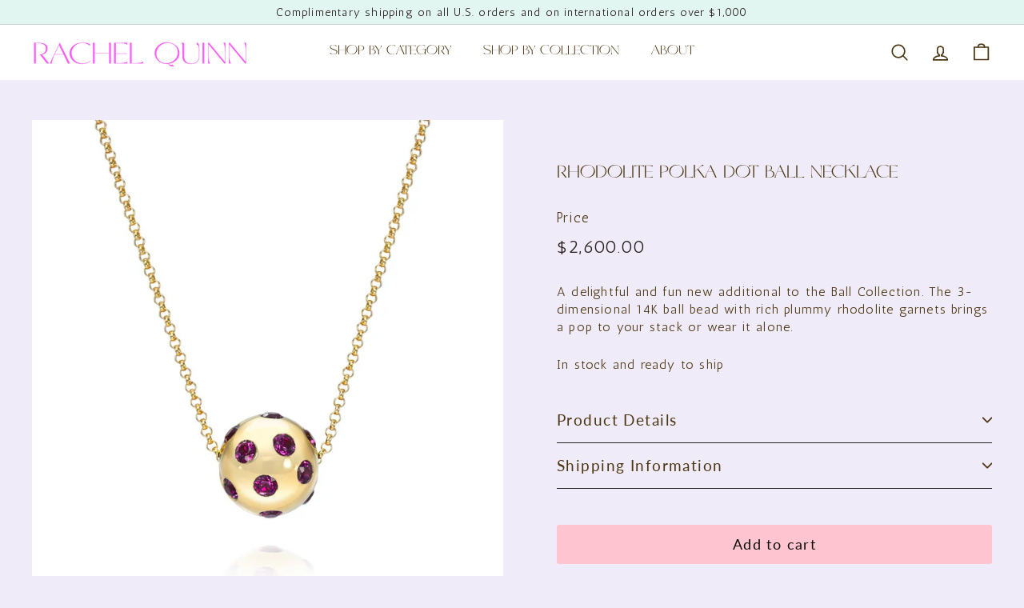

--- FILE ---
content_type: text/html; charset=utf-8
request_url: https://rachelquinn.com/products/polka-dot-ball-necklace-1
body_size: 34243
content:
<!doctype html>
<html class="no-js" lang="en" dir="ltr">
<head>
  <script async crossorigin fetchpriority="high" src="/cdn/shopifycloud/importmap-polyfill/es-modules-shim.2.4.0.js"></script>
<script type="text/javascript">

const uLTS=new MutationObserver(a=>{a.forEach(({addedNodes:a})=>{a.forEach(a=>{1===a.nodeType&&"IFRAME"===a.tagName&&(a.src.includes("youtube.com")||a.src.includes("vimeo.com"))&&(a.setAttribute("loading","lazy"),a.setAttribute("data-src",a.src),a.removeAttribute("src")),1===a.nodeType&&"SCRIPT"===a.tagName&&(("analytics"==a.className||"boomerang"==a.className)&&(a.type="script/lazyload"),a.innerHTML.includes("asyncLoad")&&(a.innerHTML=a.innerHTML.replace("if(window.attachEvent)","document.addEventListener('asyncLazyLoad',function(event){asyncLoad();});if(window.attachEvent)").replaceAll(", asyncLoad",", function(){}")),(a.innerHTML.includes("PreviewBarInjector")||a.innerHTML.includes("adminBarInjector"))&&(a.innerHTML=a.innerHTML.replace("DOMContentLoaded","loadBarInjector")))})})});uLTS.observe(document.documentElement,{childList:!0,subtree:!0});
YETT_BLACKLIST = [
  
    /shopifyChatV1Widget/,
    /scontent\.cdninstagram\.com/,
    /nfcube\.com/,
    /static\.klaviyo\.com/,
    /Klaviyo/,    
    /accessibly/,
    /cdn\.shopify\.com\/extensions\/bdb6998f-cc8d-49e0-81e2-e024850275f1\/inbox-640\/assets\/inbox-chat-loader\.js/,
    /shop\.app/,
    /payment-sheet/,
    /shopify_pay/ 
  
];
!function(t,e){"object"==typeof exports&&"undefined"!=typeof module?e(exports):"function"==typeof define&&define.amd?define(["exports"],e):e(t.yett={})}(this,function(t){"use strict";var e={blacklist:window.YETT_BLACKLIST,whitelist:window.YETT_WHITELIST},r={blacklisted:[]},n=function(t,r){return t&&(!r||"javascript/blocked"!==r)&&(!e.blacklist||e.blacklist.some(function(e){return e.test(t)}))&&(!e.whitelist||e.whitelist.every(function(e){return!e.test(t)}))},i=function(t){var r=t.getAttribute("src");return e.blacklist&&e.blacklist.every(function(t){return!t.test(r)})||e.whitelist&&e.whitelist.some(function(t){return t.test(r)})},c=new MutationObserver(function(t){t.forEach(function(t){for(var e=t.addedNodes,i=function(t){var i=e[t];if(1===i.nodeType&&"SCRIPT"===i.tagName){var c=i.src,o=i.type;if(n(c,o)){r.blacklisted.push(i.cloneNode()),i.type="javascript/blocked";i.addEventListener("beforescriptexecute",function t(e){"javascript/blocked"===i.getAttribute("type")&&e.preventDefault(),i.removeEventListener("beforescriptexecute",t)}),i.parentElement.removeChild(i)}}},c=0;c<e.length;c++)i(c)})});c.observe(document.documentElement,{childList:!0,subtree:!0});var o=document.createElement;document.createElement=function(){for(var t=arguments.length,e=Array(t),r=0;r<t;r++)e[r]=arguments[r];if("script"!==e[0].toLowerCase())return o.bind(document).apply(void 0,e);var i=o.bind(document).apply(void 0,e),c=i.setAttribute.bind(i);return Object.defineProperties(i,{src:{get:function(){return i.getAttribute("src")},set:function(t){return n(t,i.type)&&c("type","javascript/blocked"),c("src",t),!0}},type:{set:function(t){var e=n(i.src,i.type)?"javascript/blocked":t;return c("type",e),!0}}}),i.setAttribute=function(t,e){"type"===t||"src"===t?i[t]=e:HTMLScriptElement.prototype.setAttribute.call(i,t,e)},i};var l=function(t){if(Array.isArray(t)){for(var e=0,r=Array(t.length);e<t.length;e++)r[e]=t[e];return r}return Array.from(t)},a=new RegExp("[|\\{}()[\\]^$+*?.]","g");t.unblock=function(){for(var t=arguments.length,n=Array(t),o=0;o<t;o++)n[o]=arguments[o];n.length<1?(e.blacklist=[],e.whitelist=[]):(e.blacklist&&(e.blacklist=e.blacklist.filter(function(t){return n.every(function(e){return!t.test(e)})})),e.whitelist&&(e.whitelist=[].concat(l(e.whitelist),l(n.map(function(t){var r=".*"+t.replace(a,"\\$&")+".*";return e.whitelist.find(function(t){return t.toString()===r.toString()})?null:new RegExp(r)}).filter(Boolean)))));for(var s=document.querySelectorAll('script[type="javascript/blocked"]'),u=0;u<s.length;u++){var p=s[u];i(p)&&(p.type="application/javascript",r.blacklisted.push(p),p.parentElement.removeChild(p))}var d=0;[].concat(l(r.blacklisted)).forEach(function(t,e){if(i(t)){var n=document.createElement("script");n.setAttribute("src",t.src),n.setAttribute("type","application/javascript"),document.head.appendChild(n),r.blacklisted.splice(e-d,1),d++}}),e.blacklist&&e.blacklist.length<1&&c.disconnect()},Object.defineProperty(t,"__esModule",{value:!0})});

</script>


		<style> body,button,input,textarea{font-family:var(--typeBasePrimary),var(--typeBaseFallback);font-size:var(--typeBaseSize);letter-spacing:var(--typeBaseSpacing);line-height:var(--typeBaseLineHeight);-webkit-font-smoothing:antialiased;-webkit-text-size-adjust:100%;text-rendering:optimizeSpeed}label:not(.variant__button-label):not(.text-label){font-weight:var(--typeHeaderWeight);font-size:calc(var(--typeBaseSize) + 1px)}input,textarea{border:1px solid;border-color:var(--colorBorder);max-width:100%;padding:8px 10px;border-radius:var(--input-radius)}input,textarea{background-color:inherit;color:inherit}@media only screen and (max-width:959px){input,textarea{font-size:16px!important}}@font-face{font-family:Antic;font-style:normal;font-weight:400;font-display:swap;}@font-face{font-family:Font-1711667608065;font-display:swap}@font-face{font-family:Font-1712866978070;font-display:swap}@font-face{font-family:Font-1714081036807;font-display:swap}:root{--gutter:30px;--page-width:1500px;--page-width-narrow:1000px;--input-radius:0;--page-width-gutter-small:17px;--page-width-gutter-large:40px;--grid-gutter:22px;--grid-gutter-small:16px;--breakpoint-small:768px;--breakpoint-medium-up:769px;--breakpoint-medium-down:959px;--slideCurve:.25s cubic-bezier(.165, .84, .44, 1);--drawerBoxShadow:0 10px 25px rgba(0,0,0,.15);--productGridMargin:10px;--productGridPadding:12px;--productRadius:10px;--colorStickyNavLinks:#fff;--disabledGrey:#f6f6f6;--disabledBorder:#b6b6b6;--disabledGreyText:#b6b6b6;--errorRed:#d02e2e;--errorRedBg:#fff6f6;--successGreen:#56ad6a;--successGreenBg:#ecfef0;--desktopMenuChevronSize:10px;--siteNavItemPadding:20px;--siteNavItemPaddingTopBottom:16px;--siteNavIconPadding:12px;--z-index-modal:30;--z-index-toolbar:7;--z-index-header:6;--z-index-header-bottom-row:3;--z-index-header-drawers:5;--z-index-header-drawers-mobile:3;--z-index-header-search:7;--z-index-loader:4}.image-wrap:not(.image-wrap__thumbnail) image-element{width:100%;height:100%;position:absolute;top:0;left:0}img{border:0;display:block;max-width:100%;height:auto}.image-element{opacity:0}.image-element[loading=eager],[data-media-gallery-layout=stacked] .image-element{opacity:1}.no-js .image-element{opacity:1}.image-wrap{position:relative}.image-wrap img{width:100%;object-fit:cover;height:auto}*,:after,:before,input{box-sizing:border-box}body,html{padding:0;margin:0}details,header,main,summary{display:block}input[type=search]::-webkit-search-cancel-button,input[type=search]::-webkit-search-decoration{-webkit-appearance:none}.grid{list-style:none;margin:0;padding:0;margin-left:calc(var(--grid-gutter) * -1)}.grid__item{float:left;padding-left:var(--grid-gutter);width:100%;min-height:1px}.hide{display:none!important}.text-left{text-align:left!important}.text-center{text-align:center!important}@media only screen and (max-width:768px){.grid{margin-left:calc(var(--grid-gutter-small) * -1)}.grid__item{padding-left:var(--grid-gutter-small)}.small--hide{display:none!important}}@media only screen and (min-width:769px){.medium-up--one-half{width:50%}.medium-up--hide{display:none!important}}.clearfix:after{clear:both;content:"";display:table}.visually-hidden{border:0;clip:rect(0 0 0 0);height:1px;margin:-1px;overflow:hidden;padding:0;position:absolute;width:1px}.overlay:after{content:"";display:block;position:absolute;top:0;right:0;bottom:0;left:0;z-index:var(--zIndexOverlay,auto)}html{touch-action:manipulation}body,html{background-color:var(--colorBody);color:var(--colorTextBody)}.transition-body{position:relative;z-index:2}.page-width{max-width:var(--page-width);margin:0 auto}.page-width{padding:0 var(--pageWidthPadding)}.page-content{padding-top:var(--pageTopPadding);padding-bottom:var(--pageTopPadding)}.main-content{display:block;min-height:300px;box-shadow:0 calc(var(--header-padding-bottom) * -1) var(--colorNav)}details summary::-webkit-details-marker{display:none}body,button,input,select,textarea{font-family:var(--typeBasePrimary),var(--typeBaseFallback);font-size:var(--typeBaseSize);letter-spacing:var(--typeBaseSpacing);line-height:var(--typeBaseLineHeight);-webkit-font-smoothing:antialiased;-webkit-text-size-adjust:100%;text-rendering:optimizeSpeed}body{font-weight:var(--typeBaseWeight)}p{margin:0 0 calc(var(--gutter)/ 2) 0}p:last-child{margin-bottom:0}small{font-size:.85em}.label,label:not(.variant__button-label):not(.text-label){font-weight:var(--typeHeaderWeight);font-size:calc(var(--typeBaseSize) + 1px)}label{display:block;margin-bottom:10px}.h1,.h2,h1{font-family:var(--typeHeaderPrimary),var(--typeHeaderFallback);font-weight:var(--typeHeaderWeight);letter-spacing:var(--typeHeaderSpacing);line-height:var(--typeHeaderLineHeight)}.h1,.h2,h1{display:block;margin:0 0 15px}.h1 a{-webkit-text-decoration:none;text-decoration:none;font-weight:inherit}.h1,h1{font-size:calc(var(--typeHeaderSize) * .85)}.h2{font-size:calc(var(--typeHeaderSize) * .63)}@media only screen and (min-width:769px){.main-content{min-height:700px}.h1,.h2,h1{margin:0 0 20px}.h1,h1{font-size:var(--typeHeaderSize)}.h2{font-size:calc(var(--typeHeaderSize) * .85)}}ul{margin:0 0 calc(var(--gutter)/ 2) var(--gutter);padding:0;text-rendering:optimizeLegibility}ul ul{margin:4px 0 5px 20px}li{margin-bottom:.25em}a{color:var(--colorTextBody);-webkit-text-decoration:none;text-decoration:none;background:0 0}.text-link{display:inline;border:0;background:0 0;padding:0;margin:0;color:currentColor;background:0 0}button{overflow:visible;color:currentColor}.btn{line-height:1.42;-webkit-text-decoration:none;text-decoration:none;text-align:center;white-space:normal;font-size:calc(var(--typeBaseSize) + 2px);font-weight:var(--typeHeaderWeight);display:inline-block;padding:var(--btnPadding);margin:0;width:auto;min-width:90px;vertical-align:middle;border:1px solid transparent;-webkit-appearance:none;-moz-appearance:none;border-radius:var(--buttonRadius);color:var(--colorBtnPrimaryText);background:var(--colorBtnPrimary)}.btn--secondary{border:1px solid;border-color:var(--colorTextBody);color:var(--colorTextBody);background-color:var(--colorBody)}.btn--circle{padding:8px;border-radius:50%;min-width:0;line-height:1}.btn--circle .icon{width:18px;height:18px}.btn--circle:after,.btn--circle:before{content:none;background:0 0;width:auto}.btn--circle.btn--large .icon{width:30px;height:30px}.btn--circle.btn--large{padding:15px}.btn--icon{min-width:0;padding:6px}.btn--icon .icon{display:block;width:23px;height:23px}.btn--large{padding:15px 20px}.btn--full{width:100%}.collapsible-trigger-btn{text-align:left;display:block;width:100%;padding:15px 0;font-weight:var(--typeHeaderWeight);font-size:calc(var(--typeBaseSize) + 3px)}@media only screen and (max-width:768px){.collapsible-trigger-btn{padding:12px 17px 12px 0;font-size:calc(var(--typeBaseSize) + 1px)}}.collapsible-content__inner{padding:0 0 15px}@media only screen and (max-width:768px){.collapsible-content__inner{padding:0 17px 12px}}.collapsible-trigger-btn--borders{border-bottom:1px solid;border-color:var(--colorBorder)}.payment-buttons .cart__checkout{min-height:54px}svg:not(:root){overflow:hidden}.video-wrapper{position:relative;overflow:hidden;max-width:100%;padding-bottom:56.25%;height:0;height:auto}.video-wrapper--modal{background-color:#000;width:1000px}form{margin:0}button,input,textarea{-webkit-appearance:none;-moz-appearance:none}button{background:0 0;border:none;display:inline-block}input,select,textarea{border:1px solid;border-color:var(--colorBorder);max-width:100%;padding:8px 10px;border-radius:var(--input-radius)}textarea.input-full{width:100%}textarea{min-height:100px}select{-webkit-appearance:none;appearance:none;background-color:#fff;color:#000;padding:8px 28px 8px 8px;text-indent:.01px;text-overflow:"";text-align:left;border:1px solid;border-color:var(--colorBorder)}select{background-position:right center;background-image:var(--urlIcoSelect);background-repeat:no-repeat;background-position:right 10px center;background-size:11px}option{color:#000;background-color:#fff}select::-ms-expand{display:none}small{display:block}.icon{display:inline-block;width:20px;height:20px;vertical-align:middle;fill:currentColor}svg.icon path{fill:inherit;stroke:inherit}svg.icon-bag-minimal path,svg.icon-chevron-down path,svg.icon-close path,svg.icon-hamburger path,svg.icon-pencil path,svg.icon-search path,svg.icon-user path{fill:none;stroke-width:var(--iconWeight);stroke:currentColor;stroke-linecap:var(--iconLinecaps);stroke-linejoin:var(--iconLinecaps)}.image-wrap{background:var(--colorSmallImageBg);overflow:hidden}.image-wrap img:not([role=presentation]){display:block}.rte{margin-bottom:calc(var(--gutter)/ 4)}.rte:last-child{margin-bottom:0}.rte p{margin-bottom:15px}.rte p:last-child{margin-bottom:0}.modal{display:none;bottom:0;left:0;opacity:1;overflow:hidden;position:fixed;right:0;top:0;z-index:var(--z-index-modal);color:#fff;align-items:center;justify-content:center}.modal__inner{transform-style:preserve-3d;flex:0 1 auto;margin:calc(var(--gutter)/ 2);max-width:calc(100% - 30px);display:flex;align-items:center;box-shadow:0 12px 25px #00000026;border-radius:var(--roundness)}@media only screen and (min-width:769px){.rte{margin-bottom:calc(var(--gutter)/ 2)}.rte p{margin-bottom:25px}.modal__inner{margin:40px;max-width:calc(100% - 80px)}}.modal__centered{position:relative;flex:0 1 auto;min-width:1px;max-width:100%}.modal__close{border:0;padding:6px;position:absolute;top:0;right:0;transform:translate(25%,-25%);z-index:2}.modal__close .icon{width:28px;height:28px}.modal .page-width{padding:0}.pswp{display:none;position:absolute;width:100%;height:100%;left:0;top:0;overflow:hidden;touch-action:none;z-index:15000;-webkit-text-size-adjust:100%;-webkit-backface-visibility:hidden;outline:0}.pswp__bg{position:absolute;left:0;top:0;width:100%;height:100%;background:var(--colorBody);opacity:0;transform:translateZ(0);-webkit-backface-visibility:hidden;will-change:opacity}.pswp__scroll-wrap{position:absolute;left:0;top:0;width:100%;height:100%;overflow:hidden}.pswp__container{touch-action:none;position:absolute;left:0;right:0;top:0;bottom:0}.pswp__container{-webkit-touch-callout:none}.pswp__bg{will-change:opacity}.pswp__container{-webkit-backface-visibility:hidden}.pswp__item{position:absolute;left:0;right:0;top:0;bottom:0;overflow:hidden}.pswp__button{position:relative}.pswp__button:after{content:"";display:block;position:absolute;top:0;left:0;right:0;bottom:0}.pswp__button--arrow--left .icon,.pswp__button--arrow--right .icon{width:13px;height:13px;margin:8px}.pswp__ui{position:absolute;display:flex;justify-content:center;align-items:center;bottom:var(--gutter);left:0;right:0;transform:translateY(0)}.pswp__ui .btn{margin:15px;border:0;box-shadow:0 3px 6px #00000026}.pswp__ui--hidden{transform:translateY(150%)}:root{--max-height-disclosure:60vh;--min-height-disclosure:92px}::-webkit-input-placeholder{color:inherit;opacity:.5}:-moz-placeholder{color:inherit;opacity:.5}:-ms-input-placeholder{color:inherit;opacity:.5}::-ms-input-placeholder{color:inherit;opacity:1}input,select,textarea{background-color:inherit;color:inherit}:root{--shareButtonHeight:18px}.product-block{margin-bottom:30px}.product-block--tab+.product-block--tab{margin-top:-30px}:root{--collectionHeroLarge:400px;--collectionHeroSmall:200px}:root{--tagActiveIconSize:16px;--tagActiveIconSizeActive:10px}:root{--label-bottom-margin:12px}.variant__label[for]{display:block;margin-bottom:10px}@media only screen and (min-width:769px){.product-single__sticky{position:sticky;top:20px}}.page-content--product{padding-top:40px;padding-bottom:0}@media only screen and (max-width:768px){.page-content--product{padding-top:15px}.page-content--product.page-content--full{padding-top:0}}.product-single__meta{padding-top:65px;padding-left:45px}@media only screen and (max-width:768px){.product-single__meta{padding-top:0;padding-left:0;margin-top:calc(var(--gutter)/ 2);margin-bottom:calc(var(--gutter)/ 2)}.page-content--full .product__photos{margin-top:0}}.product-single__meta .rte{text-align:left}.product-single__header--mobile{margin-bottom:10px}.product-single__title{margin-bottom:10px;word-wrap:break-word}.product-single__variants{display:none}.no-js .product-single__variants{display:block;margin-bottom:var(--gutter)}.product-image-main{position:relative}.product__photos{direction:ltr;margin-top:10px}.product__photos img{display:block;margin:0 auto;max-width:100%;width:100%;opacity:0}.product__main-photos{position:relative;flex:1 1 auto}.product__main-photos img{display:none}.product__main-photos .product-slideshow{border:1px solid;border-color:var(--colorBorder)}.product-main-slide{display:none;width:100%;overflow:hidden}.product-main-slide:first-child{display:block}@media only screen and (max-width:768px){.product__main-photos .product-slideshow{border:0}.product__main-photos{margin-bottom:30px;margin-left:calc(var(--page-width-gutter-small) * -1);margin-right:calc(var(--page-width-gutter-small) * -1);border:0}.product-main-slide{border:1px solid;border-color:var(--colorBorder)}.product--images{order:1}}[data-media-gallery-layout=stacked] .product-main-slide{display:block;margin:8px auto}.product__price{color:var(--colorPrice);margin-right:5px;font-size:calc(var(--typeBaseSize) + 3px);font-weight:400}@media only screen and (min-width:769px){.product__price{font-size:calc(var(--typeBaseSize) + 6px)}}.product__unit-price{font-size:calc(var(--typeBaseSize) - 3px);opacity:.65}.product__policies{font-size:.85em}.shopify-payment-terms{margin:15px 0}:root{--image-index:1;--image-overlay-index:2;--content-index:3}:root{--announcementAnimationSpeed:.5s}.announcement-bar{position:relative;font-size:13px;font-weight:var(--typeHeaderWeight);text-align:center;padding:7px 0}.announcement-slider__slide{position:relative;overflow:hidden;width:100%}.announcement-slider__content{opacity:0;transform:translateY(100%)}.announcement-slider__content p{margin:0}.is-selected .announcement-slider__content{opacity:1;transform:translateY(0)}.site-nav{margin:0}.text-center .site-navigation{margin:0 auto}.site-nav__item{position:relative;display:inline-block;margin:0}.site-nav__item li{display:block;margin:0}.site-nav__item .icon-chevron-down{width:var(--desktopMenuChevronSize);height:var(--desktopMenuChevronSize)}.site-nav__link{display:inline-block;vertical-align:middle;-webkit-text-decoration:none;text-decoration:none;padding:var(--siteNavItemPaddingTopBottom) var(--siteNavItemPadding);white-space:nowrap;color:var(--colorNavText)}.site-nav__link .icon-chevron-down{margin-left:5px}@media only screen and (max-width:959px){input,select,textarea{font-size:16px!important}.site-nav__link{padding:var(--siteNavItemPaddingTopBottom) var(--siteNavItemPadding)}}.site-nav__link--underline{position:relative}.site-nav__link--underline:after{content:"";display:none;position:absolute;bottom:0;left:0;right:0;margin:0 var(--siteNavItemPadding);border-bottom:2px solid;border-bottom-color:var(--colorNavText)}.site-nav__icons{display:flex;align-items:center}.site-nav__icons>.site-nav__link--icon{flex:0 0 auto}.site-nav__close-cart{display:none}.site-nav__link--icon{display:flex;align-items:center}.site-nav__icon-label{margin-left:15px}.site-nav__link--icon{padding-left:var(--siteNavIconPadding);padding-right:var(--siteNavIconPadding)}@media only screen and (max-width:768px){.product--description{order:3}.site-nav__link--icon{padding-left:calc(var(--siteNavItemPadding)/ 2);padding-right:calc(var(--siteNavItemPadding)/ 2)}.site-nav__link--icon+.site-nav__link--icon{margin-left:-4px}}.site-nav__link--icon .icon{width:27px;height:27px}.site-nav__link--icon .icon.icon-user{position:relative;top:1px}.site-nav__dropdown{display:block;visibility:hidden;position:absolute;left:0;z-index:var(--z-index-header);background-color:var(--colorBody);min-width:100%;padding:calc(var(--gutter)/ 3) 0 5px;box-shadow:0 10px 20px #00000017}.site-nav__dropdown-list{margin:0}.site-nav__dropdown-animate{transform:translateY(-10px);opacity:0}.cart-link{position:relative;display:inline-block}.cart-link__bubble{display:none;position:absolute;top:50%;right:-4px;font-size:12px;line-height:1;font-weight:var(--typeHeaderWeight);letter-spacing:0;text-align:center}.cart-link__bubble:before{content:"";display:block;position:absolute;top:50%;left:50%;background-color:var(--colorCartDot);border-radius:50px;width:150%;height:0;padding:10px;transform:translate(-50%,-50%)}.cart-link__bubble-num{position:relative;color:var(--colorCartDotText)}.site-nav__details{color:var(--colorNavText)}predictive-search{display:flex;align-items:center;position:relative;width:100%;max-width:960px;margin:0 auto}[data-dark=false] input{color:#000!important}[data-dark=false] .btn--search path{stroke:#000!important}.predictive__screen{position:fixed;width:100vw;height:100vh;top:0;left:0;background:var(--colorModalBg);display:none}predictive-search form{display:flex;flex-wrap:wrap;z-index:4;position:relative;width:100%}.search__input-wrap{position:relative;flex:5}.search__input{background:var(--colorNavSearch,#fff);color:var(--color-body-text);flex:1;width:100%;border-radius:calc(var(--roundness,0) *2);padding-left:16px;padding-right:16px}.btn--search{position:absolute;top:50%;transform:translateY(-50%);right:15px}.btn--search .icon{height:25px;width:25px}@media only screen and (min-width:769px){.btn--search{right:10px}}.btn--close-search{display:none;flex:30px 0 0;margin-left:10px}.btn--close-search .icon{height:25px;width:25px}.btn--close-search .icon path{stroke:var(--colorNavText)!important}.search__results{background:var(--color-body);color:var(--color-body-text);position:absolute;width:100%;top:100%;padding:0;display:none;margin-top:10px;container-type:inline-size;max-height:80vh;overflow-y:auto}@media only screen and (max-width:768px){.search__results{width:calc(100% + var(--pageWidthPadding,17px) * 2);margin-left:calc(var(--pageWidthPadding,17px) * -1);margin-right:calc(var(--pageWidthPadding,17px) * -1);max-height:75vh}}:root{--predictiveGap:10px}.collapsible-trigger{color:inherit;position:relative}.collapsible-trigger__icon{display:block;position:absolute;right:0;top:50%;transform:translateY(-50%);width:var(--collapsibleIconWidth);height:var(--collapsibleIconWidth)}.collapsible-trigger__icon .icon{display:block;width:var(--collapsibleIconWidth);height:var(--collapsibleIconWidth)}.collapsible-content{transform:translateY(-10px)}.collapsible-content--all{visibility:hidden;overflow:hidden;-webkit-backface-visibility:hidden;backface-visibility:hidden;opacity:0;height:0}@media only screen and (min-width:769px){.collapsible-content__inner{padding:0 0 35px}[data-layout=left-center] .header-item--icons,[data-layout=left-center] .header-item--logo{min-width:33%}}.footer__section{padding:30px 0;border-top:1px solid;border-top-color:var(--colorBorder)}.header-layout{display:flex;align-items:center}.header-item{display:flex;align-items:center;flex:1 1 auto}.header-item--logo{flex:0 0 auto;word-break:break-all}.header-item--icons{justify-content:flex-end;flex:1 1 auto}[data-layout=left-center] .header-item--icons,[data-layout=left-center] .header-item--logo{flex:0 0 200px;max-width:50%}.header-item--icons .site-nav{margin-right:calc(var(--siteNavIconPadding) * -1)}.toolbar-section{position:relative;z-index:var(--z-index-toolbar)}.header-section{position:sticky;top:0;z-index:var(--z-index-header);padding-bottom:var(--header-padding-bottom)}.site-header{position:relative}.site-header__element{position:relative;background-color:var(--colorNav);z-index:var(--z-index-header)}.site-header__element--top{padding:5px 0}@media screen and (min-width:700px) and (max-height:550px){.header-section{position:static}}.site-header__logo{position:relative;margin:calc(var(--gutter)/ 3) 0;display:block;font-size:24px;z-index:calc(var(--z-index-header) + 1)}.site-header__logo a{max-width:100%}.site-header__logo a{-webkit-text-decoration:none;text-decoration:none}.site-header__logo img{display:block;object-fit:cover}.site-header__logo-link{display:flex;align-items:center;color:var(--colorNavText);word-break:break-word}@media only screen and (max-width:768px){.header-item--icons .site-nav{margin-right:calc(var(--siteNavItemPadding)/ -2)}.site-header__element--top{padding:0}.site-header__logo-link{margin:0 auto}}.site-header__search-container{display:none;align-items:center;position:absolute;top:0;left:0;bottom:0;right:0;background:var(--colorNav);color:var(--colorNavText);z-index:var(--z-index-header-search)}.site-header__search-container .page-width{display:flex;width:100%;position:relative}.site-header__search{display:flex;width:100%}.site-header__search .icon{width:26px;height:26px}.site-header__search>is-land{width:100%}.site-header__search-btn{padding:0 8px}.site-header__search-btn--cancel{display:none;position:absolute;top:0;bottom:0;right:-50px;color:var(--colorNavText)}.site-header__search-container .site-header__search-btn--cancel{padding-right:5px}.site-header__logo .logo--inverted{opacity:0;visibility:hidden;overflow:hidden;height:0}.site-header__logo a{color:var(--colorNavText)}.site-nav__dropdown-link{display:block;padding:8px 15px;white-space:nowrap;font-size:calc(var(--typeBaseSize) - 1px)}.site-header__drawers{height:0;overflow:visible}@media only screen and (max-width:768px){.site-header__drawers{padding:0}}.site-header__drawers-container{position:relative}.site-header__drawer{display:none;position:absolute;top:1px;padding:20px;width:100%;max-height:75vh;max-height:var(--maxDrawerHeight);overflow-y:auto;background-color:var(--colorBody);color:var(--colorTextBody);box-shadow:var(--drawerBoxShadow);z-index:var(--z-index-header-drawers);transform:translateY(-100%)}@media only screen and (max-width:768px){.site-header__drawer{top:0;z-index:var(--z-index-header-drawers-mobile)}}.site-header__drawer-animate{transform:translateY(-20px);opacity:0}.site-header__mobile-nav{left:0;right:0;overflow-x:hidden}.slide-nav__wrapper{--zIndexOverlay:1;position:relative;overflow:hidden}.slide-nav__wrapper:after{background-color:#00000007;border-radius:var(--roundness)}.slide-nav{margin:0;list-style:none}.slide-nav__button{display:block;background:0 0;border:0;padding:0;width:100%;text-align:left}.slide-nav__link{position:relative;display:flex;width:100%;padding:10px 20px;align-items:center;justify-content:space-between;font-size:calc(var(--typeBaseSize) + 2px)}.slide-nav__link>span{display:block;flex:1 1 auto}.slide-nav__link .icon{width:11px;height:11px;margin-left:10px}.slide-nav__image{position:absolute;width:40px;height:40px;left:15px;top:50%;margin-top:-20px}.slide-nav__image img{object-fit:cover;width:100%;height:100%}.slide-nav__image+span{padding-left:45px}.slide-nav__link--back{font-weight:var(--typeHeaderWeight);justify-content:flex-start}.slide-nav__link--back>span{-webkit-text-decoration:underline;text-decoration:underline;text-underline-offset:2px}.slide-nav__link--back .icon{margin-right:15px;margin-left:0}.slide-nav__item{display:block;width:100%;margin:0}.slide-nav__item:first-child{padding-top:10px}.slide-nav__item:last-child{padding-bottom:10px}.slide-nav__dropdown{display:none;visibility:hidden;position:absolute;width:100%;top:0;right:-100%;margin:0;opacity:0}.cart__item-sub{flex:1 1 100%;display:flex;justify-content:space-between;align-items:center}.cart__item-row{margin-bottom:20px}.cart__item-row:last-child{margin-bottom:0}.cart__item-row--footer{padding:0 60px}.cart__checkout{width:100%}.site-header__cart{right:0}@media only screen and (min-width:769px){.header-layout[data-logo-align=left] .site-header__logo{margin-right:30px}.site-header__logo{text-align:left}.site-header__cart{max-width:450px}}.site-header__cart-empty{display:none;padding:20px}.cart__item--subtotal{font-weight:var(--typeHeaderWeight);font-size:calc(var(--typeBaseSize) + 2px)}.note-icon svg{position:relative;top:-1px;width:16px;height:16px;margin-left:5px}.add-note{margin-bottom:20px}.note-icon--close{display:none}.site-header__cart{padding:0;overflow:hidden}.cart__drawer-form{max-height:75vh;max-height:var(--maxDrawerHeight);display:flex;flex-direction:column}.cart__scrollable{overflow-y:auto;padding:20px 20px 0}.cart__footer{padding:20px;border-top:1px solid;border-top-color:var(--colorBorder)}header-section{display:block}.announcement-bar{position:relative;font-size:13px;font-weight:700;text-align:center;padding:7px 0}:root{--z-index-promo-tint:2;--z-index-promo-color-overlay:3;--z-index-promo-text:3;--z-index-promo-content:4;--z-index-promo-link:5}.slideshow-wrapper{position:relative}.slideshow__pause-stop{display:block}.slideshow__pause-play{display:none}.slideshow__slide{display:none;width:100%;height:100%;position:relative;overflow:hidden}.slideshow__slide:first-child{display:block}:root{--z-index-hero-image:1;--z-index-hero-video:2;--z-index-hero-image-overlay:3;--z-index-hero-text:4;--slideshowImageAnimationAmount:200px;--slideshowImageAnimationSpeed:.5s}tool-tip{display:none}.tool-tip__inner{animation:.3s forwards modal-close;opacity:0;color:var(--colorTextBody)}@media only screen and (min-width:769px){.announcement-bar{padding:6px 0;font-size:14px;text-align:left}.tool-tip__inner{margin:40px;max-width:calc(100% - 80px);max-height:90vh;padding:calc(var(--gutter) * 1.5)}}.tool-tip__content{max-height:80vh;overflow:auto}@media only screen and (max-width:768px){.tool-tip__content{font-size:.85em}}.tool-tip__close{position:absolute;top:0;right:0;border:0;padding:6px;transform:translate(25%,-25%);z-index:2}.tool-tip__close .icon{width:28px;height:28px}:root{--testimonialImageSize:142px;--testimonialImageSizeRound:65px}.toolbar{position:relative;background:var(--colorToolbar);color:var(--colorToolbarText);font-size:calc(var(--typeBaseSize) * .85)}.toolbar:after{position:absolute;left:0;right:0;bottom:0;content:"";display:block;border-bottom:1px solid;border-bottom-color:var(--colorToolbarText);width:100%;opacity:.15}.toolbar__content{display:flex;justify-content:flex-end;align-items:center}.toolbar__item{flex:0 1 auto;padding:0 5px}.toolbar__item:first-child{padding-left:0}.toolbar__item:last-child{padding-right:0}.toolbar__item--announcements{flex:1 1 auto}:root{--colorBody:#f0ebf8;--colorBodyAlpha05:rgba(240, 235, 248, 0.05);--colorBodyDim:#e2d8f1;--colorBorder:#281f1f;--colorBtnPrimary:#fec5d1;--colorBtnPrimaryLight:#fff7f9;--colorBtnPrimaryDim:#feacbd;--colorBtnPrimaryText:#0d0c0c;--colorCartDot:#fec5d1;--colorCartDotText:#fff9f4;--colorFooter:#e1f5f1;--colorFooterBorder:rgba(0,0,0,0);--colorFooterText:#261818;--colorLink:#4b3613;--colorModalBg:rgba(38, 24, 24, 0.6);--colorNav:#ffffff;--colorNavSearch:#fbf0f2;--colorNavText:#4b3613;--colorPrice:#281f1f;--colorSaleTag:#ec7979;--colorSaleTagText:#fa5ff7;--colorScheme1Text:#3b3333;--colorScheme1Bg:#ffffff;--colorScheme2Text:#0d0c0c;--colorScheme2Bg:#fec5d1;--colorScheme3Text:#261818;--colorScheme3Bg:#fff9f4;--colorTextBody:#4b3613;--colorTextBodyAlpha005:rgba(75, 54, 19, 0.05);--colorTextBodyAlpha008:rgba(75, 54, 19, 0.08);--colorTextSavings:#f0ebf8;--colorToolbar:#e1f5f1;--colorToolbarText:#261818;--urlIcoSelect:url('https://rachelquinn.com/cdn/shop/t/9/assets/ico-select.svg');--urlSwirlSvg:url('https://rachelquinn.com/cdn/shop/t/9/assets/swirl.svg');--header-padding-bottom:0;--pageTopPadding:35px;--pageNarrow:700px;--pageWidthPadding:40px;--gridGutter:22px;--indexSectionPadding:60px;--sectionHeaderBottom:40px;--collapsibleIconWidth:12px;--sizeChartMargin:30px 0;--sizeChartIconMargin:5px;--newsletterReminderPadding:20px 30px 20px 25px;--textFrameMargin:10px;--color-body-text:#4b3613;--color-body:#f0ebf8;--color-bg:#f0ebf8;--typeHeaderPrimary:"New York";--typeHeaderFallback:Iowan Old Style,Apple Garamond,Baskerville,Times New Roman,Droid Serif,Times,Source Serif Pro,serif,Apple Color Emoji,Segoe UI Emoji,Segoe UI Symbol;--typeHeaderSize:30px;--typeHeaderWeight:400;--typeHeaderLineHeight:1.3;--typeHeaderSpacing:0.0em;--typeBasePrimary:"Mundo Sans";--typeBaseFallback:sans-serif;--typeBaseSize:16px;--typeBaseWeight:400;--typeBaseSpacing:0.075em;--typeBaseLineHeight:1.4;--colorSmallImageBg:#ffffff;--colorSmallImageBgDark:#f7f7f7;--colorLargeImageBg:#261818;--colorLargeImageBgLight:#4f3232;--iconWeight:4px;--iconLinecaps:round;--buttonRadius:3px;--btnPadding:11px 25px;--roundness:0;--gridThickness:0;--productTileMargin:6%;--collectionTileMargin:20%;--swatchSize:30px}@media screen and (max-width:768px){:root{--pageTopPadding:15px;--pageNarrow:330px;--pageWidthPadding:17px;--gridGutter:16px;--indexSectionPadding:40px;--sectionHeaderBottom:25px;--collapsibleIconWidth:10px;--textFrameMargin:7px;--typeBaseSize:14px;--roundness:0;--btnPadding:9px 17px}}.product__main-photos .product-slideshow{border:0}.product-single__header--mobile{width:100%;margin-top:20px;margin-bottom:initial}@media (--small){.product-main-slide{border:0}}:root{--productGridPadding:10px;--inputButtonGap:8px}li{font-family:Font-1711667608065!important;font-size:16px!important;line-height:1.2em!important;letter-spacing:0!important;text-transform:uppercase!important}a,body,p{font-family:Antic!important;font-weight:400!important;font-style:normal!important}a,body{font-family:Font-1712866978070}h1{font-family:Font-1714081036807!important;font-size:22px!important;line-height:1.2em!important;letter-spacing:0!important;text-transform:uppercase!important;font-style:normal!important}@media screen and (max-width:749px){li{font-size:12px!important}h1{font-size:16px!important}}.site-nav__link{font-size:16px}.header-item--logo,[data-layout=left-center] .header-item--icons,[data-layout=left-center] .header-item--logo{flex:0 1 180px}.site-header__logo a{width:180px}@media only screen and (min-width:769px){.header-item--logo,[data-layout=left-center] .header-item--icons,[data-layout=left-center] .header-item--logo{flex:0 0 270px}.site-header__logo a{width:270px}}.cls-1{fill:none;stroke:#000;stroke-miterlimit:10;stroke-width:2px}.cls-1{stroke-miterlimit:10}
		</style>
		<link rel="preload" as="image" href="//rachelquinn.com/cdn/shop/files/rhodolite-polka-dot-ball-necklace-necklaces-rachel-quinn.jpg?v=1721941982&width=720">


<style>
.template-collection .image-element,
.template-index .promo-grid .promo-grid__bg-image.image-element{
  opacity: 1 !important;
}
  @media screen and (max-width:412px){
    .template-product .product-slideshow:not(.flickity-enabled) .product-main-slide:not(:first-child){display: none;}
  }

</style>
<link rel="preconnect" href="//fonts.shopifycdn.com/" crossorigin>
<link rel="preconnect" href="//v.shopify.com/" crossorigin>
<link rel="dns-prefetch" href="//rachelquinn.com" crossorigin>
<link rel="dns-prefetch" href="//rachel-quinn.myshopify.com" crossorigin>
<link rel="dns-prefetch" href="//cdn.shopify.com" crossorigin>
<link rel="dns-prefetch" href="//v.shopify.com" crossorigin>
<link rel="dns-prefetch" href="//fonts.shopifycdn.com" crossorigin>
  <meta charset="utf-8">
  <meta http-equiv="X-UA-Compatible" content="IE=edge,chrome=1">
  <meta name="viewport" content="width=device-width,initial-scale=1">
  <meta name="theme-color" content="#fec5d1">
  <link rel="canonical" href="https://rachelquinn.com/products/polka-dot-ball-necklace-1">
  <link rel="preconnect" href="https://fonts.shopifycdn.com" crossorigin>
  <link rel="dns-prefetch" href="https://ajax.googleapis.com">
  <link rel="dns-prefetch" href="https://maps.googleapis.com">
  <link rel="dns-prefetch" href="https://maps.gstatic.com">
 <script defer src="https://ajax.googleapis.com/ajax/libs/jquery/3.5.1/jquery.min.js"></script>

  <meta name="facebook-domain-verification" content="yipp5oct2t1xi7pxnhwi6lvf18q07r" /><link rel="shortcut icon" href="//rachelquinn.com/cdn/shop/files/rachel_quin_favicon_2_32x32.png?v=1712086691" type="image/png" /><title>Polka Dot Ball Necklace Rhodolite | Rachel Quinn Jewelry
</title>
<meta name="description" content="A delightful and fun new additional to the Rachel Quinn Jewelry Ball Collection. A 3-dimensional polka dot necklace, handmade using 14k yellow gold and 17ct (3mm) rhodolite garnets set all around. Bring a pop to your stack or wear it alone."><meta property="og:site_name" content="Rachel Quinn">
  <meta property="og:url" content="https://rachelquinn.com/products/polka-dot-ball-necklace-1">
  <meta property="og:title" content="Rhodolite Polka Dot Ball Necklace">
  <meta property="og:type" content="product">
  <meta property="og:description" content="A delightful and fun new additional to the Rachel Quinn Jewelry Ball Collection. A 3-dimensional polka dot necklace, handmade using 14k yellow gold and 17ct (3mm) rhodolite garnets set all around. Bring a pop to your stack or wear it alone."><meta property="og:image" content="http://rachelquinn.com/cdn/shop/files/rhodolite-polka-dot-ball-necklace-necklaces-rachel-quinn.jpg?v=1721941982">
    <meta property="og:image:secure_url" content="https://rachelquinn.com/cdn/shop/files/rhodolite-polka-dot-ball-necklace-necklaces-rachel-quinn.jpg?v=1721941982">
    <meta property="og:image:width" content="1200">
    <meta property="og:image:height" content="1200"><meta name="twitter:site" content="@">
  <meta name="twitter:card" content="summary_large_image">
  <meta name="twitter:title" content="Rhodolite Polka Dot Ball Necklace">
  <meta name="twitter:description" content="A delightful and fun new additional to the Rachel Quinn Jewelry Ball Collection. A 3-dimensional polka dot necklace, handmade using 14k yellow gold and 17ct (3mm) rhodolite garnets set all around. Bring a pop to your stack or wear it alone.">
<link rel="stylesheet" href="//rachelquinn.com/cdn/shop/t/20/assets/country-flags.css" media="print" onload="this.media='all'"><style data-shopify>
  @font-face {
  font-family: Lato;
  font-weight: 400;
  font-style: normal;
  font-display: swap;
  src: url("//rachelquinn.com/cdn/fonts/lato/lato_n4.c3b93d431f0091c8be23185e15c9d1fee1e971c5.woff2") format("woff2"),
       url("//rachelquinn.com/cdn/fonts/lato/lato_n4.d5c00c781efb195594fd2fd4ad04f7882949e327.woff") format("woff");
}


  @font-face {
  font-family: Lato;
  font-weight: 600;
  font-style: normal;
  font-display: swap;
  src: url("//rachelquinn.com/cdn/fonts/lato/lato_n6.38d0e3b23b74a60f769c51d1df73fac96c580d59.woff2") format("woff2"),
       url("//rachelquinn.com/cdn/fonts/lato/lato_n6.3365366161bdcc36a3f97cfbb23954d8c4bf4079.woff") format("woff");
}

  @font-face {
  font-family: Lato;
  font-weight: 400;
  font-style: italic;
  font-display: swap;
  src: url("//rachelquinn.com/cdn/fonts/lato/lato_i4.09c847adc47c2fefc3368f2e241a3712168bc4b6.woff2") format("woff2"),
       url("//rachelquinn.com/cdn/fonts/lato/lato_i4.3c7d9eb6c1b0a2bf62d892c3ee4582b016d0f30c.woff") format("woff");
}

  @font-face {
  font-family: Lato;
  font-weight: 600;
  font-style: italic;
  font-display: swap;
  src: url("//rachelquinn.com/cdn/fonts/lato/lato_i6.ab357ee5069e0603c2899b31e2b8ae84c4a42a48.woff2") format("woff2"),
       url("//rachelquinn.com/cdn/fonts/lato/lato_i6.3164fed79d7d987c1390528781c7c2f59ac7a746.woff") format("woff");
}

</style> 
<link rel="preload" href="//rachelquinn.com/cdn/shop/t/20/assets/components.css?v=155830512681079777341747251953" type="text/css" as="style" onload="this.onload=null; this.rel='stylesheet'; "/>
<noscript><link rel="stylesheet" href="//rachelquinn.com/cdn/shop/t/20/assets/components.css?v=155830512681079777341747251953"></noscript>
   	<style data-shopify>:root {
    --colorBody: #f0ebf8;
    --colorBodyAlpha05: rgba(240, 235, 248, 0.05);
    --colorBodyDim: #e2d8f1;

    --colorBorder: #281f1f;

    --colorBtnPrimary: #fec5d1;
    --colorBtnPrimaryLight: #fff7f9;
    --colorBtnPrimaryDim: #feacbd;
    --colorBtnPrimaryText: #0d0c0c;

    --colorCartDot: #fec5d1;
    --colorCartDotText: #fff9f4;

    --colorFooter: #e1f5f1;
    --colorFooterBorder: rgba(0,0,0,0);
    --colorFooterText: #261818;

    --colorLink: #4b3613;

    --colorModalBg: rgba(38, 24, 24, 0.6);

    --colorNav: #ffffff;
    --colorNavSearch: #fbf0f2;
    --colorNavText: #4b3613;

    --colorPrice: #281f1f;

    --colorSaleTag: #ec7979;
    --colorSaleTagText: #fa5ff7;

    --colorScheme1Text: #3b3333;
    --colorScheme1Bg: #ffffff;
    --colorScheme2Text: #0d0c0c;
    --colorScheme2Bg: #fec5d1;
    --colorScheme3Text: #261818;
    --colorScheme3Bg: #fff9f4;

    --colorTextBody: #4b3613;
    --colorTextBodyAlpha005: rgba(75, 54, 19, 0.05);
    --colorTextBodyAlpha008: rgba(75, 54, 19, 0.08);
    --colorTextSavings: #f0ebf8;

    --colorToolbar: #e1f5f1;
    --colorToolbarText: #261818;

    --urlIcoSelect: url(//rachelquinn.com/cdn/shop/t/20/assets/ico-select.svg);
    --urlSwirlSvg: url(//rachelquinn.com/cdn/shop/t/20/assets/swirl.svg);

    --header-padding-bottom: 0;

    --pageTopPadding: 35px;
    --pageNarrow: 700px;
    --pageWidthPadding: 40px;
    --gridGutter: 22px;
    --indexSectionPadding: 60px;
    --sectionHeaderBottom: 40px;
    --collapsibleIconWidth: 12px;

    --sizeChartMargin: 30px 0;
    --sizeChartIconMargin: 5px;

    --newsletterReminderPadding: 20px 30px 20px 25px;

    --textFrameMargin: 10px;

    /*Shop Pay Installments*/
    --color-body-text: #4b3613;
    --color-body: #f0ebf8;
    --color-bg: #f0ebf8;

    --typeHeaderPrimary: "New York";
    --typeHeaderFallback: Iowan Old Style, Apple Garamond, Baskerville, Times New Roman, Droid Serif, Times, Source Serif Pro, serif, Apple Color Emoji, Segoe UI Emoji, Segoe UI Symbol;
    --typeHeaderSize: 30px;
    --typeHeaderWeight: 400;
    --typeHeaderLineHeight: 1.3;
    --typeHeaderSpacing: 0.0em;

    --typeBasePrimary:Lato;
    --typeBaseFallback:sans-serif;
    --typeBaseSize: 16px;
    --typeBaseWeight: 400;
    --typeBaseSpacing: 0.075em;
    --typeBaseLineHeight: 1.4;

    --colorSmallImageBg: #ffffff;
    --colorSmallImageBgDark: #f7f7f7;
    --colorLargeImageBg: #261818;
    --colorLargeImageBgLight: #4f3232;

    --iconWeight: 4px;
    --iconLinecaps: round;

    
      --buttonRadius: 3px;
      --btnPadding: 11px 25px;
    

    
      --roundness: 0;
    

    
      --gridThickness: 0;
    

    --productTileMargin: 6%;
    --collectionTileMargin: 20%;

    --swatchSize: 30px;
  }

  @media screen and (max-width: 768px) {
    :root {
      --pageTopPadding: 15px;
      --pageNarrow: 330px;
      --pageWidthPadding: 17px;
      --gridGutter: 16px;
      --indexSectionPadding: 40px;
      --sectionHeaderBottom: 25px;
      --collapsibleIconWidth: 10px;
      --textFrameMargin: 7px;
      --typeBaseSize: 14px;

      
        --roundness: 0;
        --btnPadding: 9px 17px;
      
    }
  }</style><link href="//rachelquinn.com/cdn/shop/t/20/assets/overrides.css?v=169205082613257650401747251953" rel="stylesheet" type="text/css" media="all" />
<style data-shopify>:root {
    --productGridPadding: 10px;
    --inputButtonGap: 8px;
  }</style><script>
    document.documentElement.className = document.documentElement.className.replace('no-js', 'js');

    window.theme = window.theme || {};
    theme.routes = {
      home: "/",
      collections: "/collections",
      cart: "/cart.js",
      cartPage: "/cart",
      cartAdd: "/cart/add.js",
      cartChange: "/cart/change.js",
      search: "/search",
      predictiveSearch: "/search/suggest"
    };

    theme.strings = {
      soldOut: "Sold Out",
      unavailable: "Unavailable",
      inStockLabel: "In stock, ready to ship",
      oneStockLabel: "Low stock - [count] item left",
      otherStockLabel: "Low stock - [count] items left",
      willNotShipUntil: "Ready to ship [date]",
      willBeInStockAfter: "Back in stock [date]",
      waitingForStock: "Backordered, shipping soon",
      savePrice: "Save [saved_amount]",
      cartEmpty: "Your cart is currently empty.",
      cartTermsConfirmation: "You must agree with the terms and conditions of sales to check out",
      searchCollections: "Collections",
      searchPages: "Pages",
      searchArticles: "Articles",
      maxQuantity: "You can only have [quantity] of [title] in your cart."
    };
    theme.settings = {
      cartType: "dropdown",
      isCustomerTemplate: false,
      moneyFormat: "${{amount}}",
      saveType: "dollar",
      productImageSize: "square",
      productImageCover: false,
      predictiveSearch: true,
      predictiveSearchType: null,
      superScriptSetting: false,
      superScriptPrice: false,
      quickView: true,
      quickAdd: false,
      themeName: 'Gem',
      themeVersion: "2.0.0"
    };
  </script><script type="importmap">
{
  "imports": {
    "components/announcement-bar": "//rachelquinn.com/cdn/shop/t/20/assets/announcement-bar.js?v=30886685393339443611747251953",
    "components/gift-card-recipient-form": "//rachelquinn.com/cdn/shop/t/20/assets/gift-card-recipient-form.js?v=16415920452423038151747251953",
    "components/image-element": "//rachelquinn.com/cdn/shop/t/20/assets/image-element.js?v=19175045889563950391747251953",
    "components/lightbox": "//rachelquinn.com/cdn/shop/t/20/assets/lightbox.js?v=177529825473141699571747251953",
    "components/newsletter-reminder": "//rachelquinn.com/cdn/shop/t/20/assets/newsletter-reminder.js?v=158689173741753302301747251953",
    "components/predictive-search": "//rachelquinn.com/cdn/shop/t/20/assets/predictive-search.js?v=106402303971169922441747251953",
    "components/price-range": "//rachelquinn.com/cdn/shop/t/20/assets/price-range.js?v=181072884619090886471747251953",
    "components/product-complementary": "//rachelquinn.com/cdn/shop/t/20/assets/product-complementary.js?v=115010611336991946551747251953",
    "components/product-grid-item": "//rachelquinn.com/cdn/shop/t/20/assets/product-grid-item.js?v=52854375093933269701747251953",
    "components/product-images": "//rachelquinn.com/cdn/shop/t/20/assets/product-images.js?v=165385719376091763651747251953",
    "components/quick-add": "//rachelquinn.com/cdn/shop/t/20/assets/quick-add.js?v=81927692390222238661747251953",
    "components/quick-shop": "//rachelquinn.com/cdn/shop/t/20/assets/quick-shop.js?v=95554821765998877021747251953",
    "components/section-advanced-accordion": "//rachelquinn.com/cdn/shop/t/20/assets/section-advanced-accordion.js?v=29351542160259749761747251953",
    "components/section-age-verification-popup": "//rachelquinn.com/cdn/shop/t/20/assets/section-age-verification-popup.js?v=570856957843724541747251953",
    "components/section-background-image-text": "//rachelquinn.com/cdn/shop/t/20/assets/section-background-image-text.js?v=134193327559148673711747251953",
    "components/section-collection-header": "//rachelquinn.com/cdn/shop/t/20/assets/section-collection-header.js?v=62104955657552942271747251953",
    "components/section-countdown": "//rachelquinn.com/cdn/shop/t/20/assets/section-countdown.js?v=124122001777650735791747251953",
    "components/section-featured-collection": "//rachelquinn.com/cdn/shop/t/20/assets/section-featured-collection.js?v=70396313371272205741747251953",
    "components/section-footer": "//rachelquinn.com/cdn/shop/t/20/assets/section-footer.js?v=143843864055408484941747251953",
    "components/section-header": "//rachelquinn.com/cdn/shop/t/20/assets/section-header.js?v=31084278283088437681747251953",
    "components/section-hero-video": "//rachelquinn.com/cdn/shop/t/20/assets/section-hero-video.js?v=138616389493027501011747251953",
    "components/section-hotspots": "//rachelquinn.com/cdn/shop/t/20/assets/section-hotspots.js?v=118949170610172005021747251953",
    "components/section-image-compare": "//rachelquinn.com/cdn/shop/t/20/assets/section-image-compare.js?v=25526173009852246331747251953",
    "components/section-main-cart": "//rachelquinn.com/cdn/shop/t/20/assets/section-main-cart.js?v=102282689976117535291747251953",
    "components/section-main-collection": "//rachelquinn.com/cdn/shop/t/20/assets/section-main-collection.js?v=178808321021703902081747251953",
    "components/section-main-product": "//rachelquinn.com/cdn/shop/t/20/assets/section-main-product.js?v=48829736225712131391747251953",
    "components/section-main-search": "//rachelquinn.com/cdn/shop/t/20/assets/section-main-search.js?v=91363574603513782361747251953",
    "components/section-map": "//rachelquinn.com/cdn/shop/t/20/assets/section-map.js?v=62409255708494077951747251953",
    "components/section-media-text": "//rachelquinn.com/cdn/shop/t/20/assets/section-media-text.js?v=82647628925002924311747251953",
    "components/section-more-products-vendor": "//rachelquinn.com/cdn/shop/t/20/assets/section-more-products-vendor.js?v=156950098812764376531747251953",
    "components/section-newsletter-popup": "//rachelquinn.com/cdn/shop/t/20/assets/section-newsletter-popup.js?v=170953806956104469461747251953",
    "components/section-password-header": "//rachelquinn.com/cdn/shop/t/20/assets/section-password-header.js?v=152732804639088855281747251953",
    "components/section-product-recommendations": "//rachelquinn.com/cdn/shop/t/20/assets/section-product-recommendations.js?v=68463675784327451211747251953",
    "components/section-promo-grid": "//rachelquinn.com/cdn/shop/t/20/assets/section-promo-grid.js?v=111576400653284386401747251953",
    "components/section-recently-viewed": "//rachelquinn.com/cdn/shop/t/20/assets/section-recently-viewed.js?v=98926481457392478881747251953",
    "components/section-slideshow": "//rachelquinn.com/cdn/shop/t/20/assets/section-slideshow.js?v=78404926763425096301747251953",
    "components/section-slideshow-image": "//rachelquinn.com/cdn/shop/t/20/assets/section-slideshow-image.js?v=78404926763425096301747251953",
    "components/section-slideshow-split": "//rachelquinn.com/cdn/shop/t/20/assets/section-slideshow-split.js?v=78404926763425096301747251953",
    "components/section-store-availability": "//rachelquinn.com/cdn/shop/t/20/assets/section-store-availability.js?v=179020056623871860581747251953",
    "components/section-testimonials": "//rachelquinn.com/cdn/shop/t/20/assets/section-testimonials.js?v=135504612583298795321747251953",
    "components/section-toolbar": "//rachelquinn.com/cdn/shop/t/20/assets/section-toolbar.js?v=40810883655964320851747251953",
    "components/tool-tip": "//rachelquinn.com/cdn/shop/t/20/assets/tool-tip.js?v=15091627716861754341747251953",
    "components/tool-tip-trigger": "//rachelquinn.com/cdn/shop/t/20/assets/tool-tip-trigger.js?v=34194649362372648151747251953",
    "@archetype-themes/scripts/config": "//rachelquinn.com/cdn/shop/t/20/assets/config.js?v=15099800528938078371747251953",
    "@archetype-themes/scripts/modules/slideshow": "//rachelquinn.com/cdn/shop/t/20/assets/slideshow.js?v=176367255318002349761747251953",
    "aos": "//rachelquinn.com/cdn/shop/t/20/assets/aos.js?v=106204913141253275521747251953",
    "@archetype-themes/scripts/helpers/sections": "//rachelquinn.com/cdn/shop/t/20/assets/sections.js?v=116270901756441952371747251953",
    "js-cookie": "//rachelquinn.com/cdn/shop/t/20/assets/js.cookie.mjs?v=38015963105781969301747251953",
    "@archetype-themes/scripts/modules/modal": "//rachelquinn.com/cdn/shop/t/20/assets/modal.js?v=45231143018390192411747251953",
    "nouislider": "//rachelquinn.com/cdn/shop/t/20/assets/nouislider.js?v=100438778919154896961747251953",
    "@archetype-themes/scripts/helpers/currency": "//rachelquinn.com/cdn/shop/t/20/assets/currency.js?v=14275331480271113601747251953",
    "@archetype-themes/scripts/helpers/delegate": "//rachelquinn.com/cdn/shop/t/20/assets/delegate.js?v=150733600779017316001747251953",
    "@archetype-themes/scripts/modules/product-recommendations": "//rachelquinn.com/cdn/shop/t/20/assets/product-recommendations.js?v=3952864652872298261747251953",
    "@archetype-themes/scripts/modules/swatches": "//rachelquinn.com/cdn/shop/t/20/assets/swatches.js?v=103882278052475410121747251953",
    "@archetype-themes/scripts/modules/product": "//rachelquinn.com/cdn/shop/t/20/assets/product.js?v=136753110466918263191747251953",
    "@archetype-themes/scripts/modules/photoswipe": "//rachelquinn.com/cdn/shop/t/20/assets/photoswipe.js?v=133149125523312087301747251953",
    "@archetype-themes/scripts/modules/collapsibles": "//rachelquinn.com/cdn/shop/t/20/assets/collapsibles.js?v=125222459924536763791747251953",
    "@archetype-themes/scripts/helpers/init-observer": "//rachelquinn.com/cdn/shop/t/20/assets/init-observer.js?v=151712110650051136771747251953",
    "@archetype-themes/scripts/modules/parallax": "//rachelquinn.com/cdn/shop/t/20/assets/parallax.js?v=20658553194097617601747251953",
    "@archetype-themes/scripts/modules/header-nav": "//rachelquinn.com/cdn/shop/t/20/assets/header-nav.js?v=153535264877449452281747251953",
    "@archetype-themes/scripts/modules/collection-template": "//rachelquinn.com/cdn/shop/t/20/assets/collection-template.js?v=138454779407648820021747251953",
    "@archetype-themes/scripts/modules/video-section": "//rachelquinn.com/cdn/shop/t/20/assets/video-section.js?v=38415978955926866351747251953",
    "@archetype-themes/scripts/modules/disclosure": "//rachelquinn.com/cdn/shop/t/20/assets/disclosure.js?v=24495297545550370831747251953",
    "@archetype-themes/scripts/modules/mobile-nav": "//rachelquinn.com/cdn/shop/t/20/assets/mobile-nav.js?v=65063705214388957511747251953",
    "@archetype-themes/scripts/modules/header-search": "//rachelquinn.com/cdn/shop/t/20/assets/header-search.js?v=96962303281191137591747251953",
    "@archetype-themes/scripts/modules/cart-drawer": "//rachelquinn.com/cdn/shop/t/20/assets/cart-drawer.js?v=127359067068143228651747251953",
    "@archetype-themes/scripts/helpers/utils": "//rachelquinn.com/cdn/shop/t/20/assets/utils.js?v=183768819557536265621747251953",
    "@archetype-themes/scripts/helpers/size-drawer": "//rachelquinn.com/cdn/shop/t/20/assets/size-drawer.js?v=16908746908081919891747251953",
    "@archetype-themes/scripts/helpers/ajax-renderer": "//rachelquinn.com/cdn/shop/t/20/assets/ajax-renderer.js?v=167707973626936292861747251953",
    "@archetype-themes/scripts/modules/cart-form": "//rachelquinn.com/cdn/shop/t/20/assets/cart-form.js?v=101395120151694959601747251953",
    "@archetype-themes/scripts/modules/drawers": "//rachelquinn.com/cdn/shop/t/20/assets/drawers.js?v=90797109483806998381747251953",
    "@archetype-themes/scripts/modules/tool-tip": "//rachelquinn.com/cdn/shop/t/20/assets/tool-tip.js?v=15091627716861754341747251953",
    "@archetype-themes/scripts/modules/tool-tip-trigger": "//rachelquinn.com/cdn/shop/t/20/assets/tool-tip-trigger.js?v=34194649362372648151747251953",
    "@archetype-themes/scripts/helpers/init-globals": "//rachelquinn.com/cdn/shop/t/20/assets/init-globals.js?v=7536868941939136231747251953",
    "@archetype-themes/scripts/vendors/flickity": "//rachelquinn.com/cdn/shop/t/20/assets/flickity.js?v=48539322729379456441747251953",
    "@archetype-themes/scripts/vendors/flickity-fade": "//rachelquinn.com/cdn/shop/t/20/assets/flickity-fade.js?v=70708211373116380081747251953",
    "@archetype-themes/scripts/helpers/a11y": "//rachelquinn.com/cdn/shop/t/20/assets/a11y.js?v=114228441666679744341747251953",
    "@archetype-themes/scripts/vendors/photoswipe.min": "//rachelquinn.com/cdn/shop/t/20/assets/photoswipe.min.js?v=96706414436924913981747251953",
    "@archetype-themes/scripts/vendors/photoswipe-ui-default.min": "//rachelquinn.com/cdn/shop/t/20/assets/photoswipe-ui-default.min.js?v=52395271779278780601747251953",
    "@archetype-themes/scripts/helpers/images": "//rachelquinn.com/cdn/shop/t/20/assets/images.js?v=154579799771787317231747251953",
    "@archetype-themes/scripts/helpers/variants": "//rachelquinn.com/cdn/shop/t/20/assets/variants.js?v=3033049893411379561747251953",
    "@archetype-themes/scripts/modules/variant-availability": "//rachelquinn.com/cdn/shop/t/20/assets/variant-availability.js?v=106313593704684021601747251953",
    "@archetype-themes/scripts/modules/quantity-selectors": "//rachelquinn.com/cdn/shop/t/20/assets/quantity-selectors.js?v=180817540312099548121747251953",
    "@archetype-themes/scripts/modules/product-ajax-form": "//rachelquinn.com/cdn/shop/t/20/assets/product-ajax-form.js?v=162946062715521630471747251953",
    "@archetype-themes/scripts/helpers/youtube": "//rachelquinn.com/cdn/shop/t/20/assets/youtube.js?v=68009855279585667491747251953",
    "@archetype-themes/scripts/helpers/vimeo": "//rachelquinn.com/cdn/shop/t/20/assets/vimeo.js?v=49611722598385318221747251953",
    "@archetype-themes/scripts/modules/product-media": "//rachelquinn.com/cdn/shop/t/20/assets/product-media.js?v=7149764575920620621747251953",
    "@archetype-themes/scripts/modules/collection-sidebar": "//rachelquinn.com/cdn/shop/t/20/assets/collection-sidebar.js?v=102654819825539199081747251953",
    "@archetype-themes/scripts/modules/cart-api": "//rachelquinn.com/cdn/shop/t/20/assets/cart-api.js?v=177228419985507265221747251953",
    "@archetype-themes/scripts/modules/video-modal": "//rachelquinn.com/cdn/shop/t/20/assets/video-modal.js?v=5964877832267866681747251953",
    "@archetype-themes/scripts/modules/animation-observer": "//rachelquinn.com/cdn/shop/t/20/assets/animation-observer.js?v=110233317842681188241747251953",
    "@archetype-themes/scripts/modules/page-transitions": "//rachelquinn.com/cdn/shop/t/20/assets/page-transitions.js?v=72265230091955981801747251953",
    "@archetype-themes/scripts/helpers/rte": "//rachelquinn.com/cdn/shop/t/20/assets/rte.js?v=124638893503654398791747251953",
    "@archetype-themes/scripts/helpers/library-loader": "//rachelquinn.com/cdn/shop/t/20/assets/library-loader.js?v=109812686109916403541747251953"
  }
}
</script><script>
  if (!(HTMLScriptElement.supports && HTMLScriptElement.supports('importmap'))) {
    const el = document.createElement('script');
    el.async = true;
    el.src = "//rachelquinn.com/cdn/shop/t/20/assets/es-module-shims.min.js?v=63404930985865369141747251953";
    document.head.appendChild(el);
  }
</script>
<script type="module" src="//rachelquinn.com/cdn/shop/t/20/assets/is-land.min.js?v=174197206692620727541747251953"></script>


<script type="module">
  try {
    const importMap = document.querySelector('script[type="importmap"]');
    const importMapJson = JSON.parse(importMap.textContent);
    const importMapModules = Object.values(importMapJson.imports);
    for (let i = 0; i < importMapModules.length; i++) {
      const link = document.createElement('link');
      link.rel = 'modulepreload';
      link.href = importMapModules[i];
      document.head.appendChild(link);
    }
  } catch (e) {
    console.error(e);
  }
</script>
<script>window.performance && window.performance.mark && window.performance.mark('shopify.content_for_header.start');</script><meta name="facebook-domain-verification" content="yipp5oct2t1xi7pxnhwi6lvf18q07r">
<meta name="google-site-verification" content="43Yj77WAhAXKJE8Lk1f9R5dGEmAkNHpD-g3O2hvBkU8">
<meta id="shopify-digital-wallet" name="shopify-digital-wallet" content="/28531425419/digital_wallets/dialog">
<meta name="shopify-checkout-api-token" content="98150beda71469f73d5108d50c036e93">
<meta id="in-context-paypal-metadata" data-shop-id="28531425419" data-venmo-supported="false" data-environment="production" data-locale="en_US" data-paypal-v4="true" data-currency="USD">
<link rel="alternate" type="application/json+oembed" href="https://rachelquinn.com/products/polka-dot-ball-necklace-1.oembed">
<script async="async" src="/checkouts/internal/preloads.js?locale=en-US"></script>
<link rel="preconnect" href="https://shop.app" crossorigin="anonymous">
<script async="async" src="https://shop.app/checkouts/internal/preloads.js?locale=en-US&shop_id=28531425419" crossorigin="anonymous"></script>
<script id="apple-pay-shop-capabilities" type="application/json">{"shopId":28531425419,"countryCode":"US","currencyCode":"USD","merchantCapabilities":["supports3DS"],"merchantId":"gid:\/\/shopify\/Shop\/28531425419","merchantName":"Rachel Quinn","requiredBillingContactFields":["postalAddress","email","phone"],"requiredShippingContactFields":["postalAddress","email","phone"],"shippingType":"shipping","supportedNetworks":["visa","masterCard","amex","discover","elo","jcb"],"total":{"type":"pending","label":"Rachel Quinn","amount":"1.00"},"shopifyPaymentsEnabled":true,"supportsSubscriptions":true}</script>
<script id="shopify-features" type="application/json">{"accessToken":"98150beda71469f73d5108d50c036e93","betas":["rich-media-storefront-analytics"],"domain":"rachelquinn.com","predictiveSearch":true,"shopId":28531425419,"locale":"en"}</script>
<script>var Shopify = Shopify || {};
Shopify.shop = "rachel-quinn.myshopify.com";
Shopify.locale = "en";
Shopify.currency = {"active":"USD","rate":"1.0"};
Shopify.country = "US";
Shopify.theme = {"name":"Gem","id":143054897308,"schema_name":"Gem","schema_version":"2.0.0","theme_store_id":2222,"role":"main"};
Shopify.theme.handle = "null";
Shopify.theme.style = {"id":null,"handle":null};
Shopify.cdnHost = "rachelquinn.com/cdn";
Shopify.routes = Shopify.routes || {};
Shopify.routes.root = "/";</script>
<script type="module">!function(o){(o.Shopify=o.Shopify||{}).modules=!0}(window);</script>
<script>!function(o){function n(){var o=[];function n(){o.push(Array.prototype.slice.apply(arguments))}return n.q=o,n}var t=o.Shopify=o.Shopify||{};t.loadFeatures=n(),t.autoloadFeatures=n()}(window);</script>
<script>
  window.ShopifyPay = window.ShopifyPay || {};
  window.ShopifyPay.apiHost = "shop.app\/pay";
  window.ShopifyPay.redirectState = null;
</script>
<script id="shop-js-analytics" type="application/json">{"pageType":"product"}</script>
<script defer="defer" async type="module" src="//rachelquinn.com/cdn/shopifycloud/shop-js/modules/v2/client.init-shop-cart-sync_C5BV16lS.en.esm.js"></script>
<script defer="defer" async type="module" src="//rachelquinn.com/cdn/shopifycloud/shop-js/modules/v2/chunk.common_CygWptCX.esm.js"></script>
<script type="module">
  await import("//rachelquinn.com/cdn/shopifycloud/shop-js/modules/v2/client.init-shop-cart-sync_C5BV16lS.en.esm.js");
await import("//rachelquinn.com/cdn/shopifycloud/shop-js/modules/v2/chunk.common_CygWptCX.esm.js");

  window.Shopify.SignInWithShop?.initShopCartSync?.({"fedCMEnabled":true,"windoidEnabled":true});

</script>
<script defer="defer" async type="module" src="//rachelquinn.com/cdn/shopifycloud/shop-js/modules/v2/client.payment-terms_CZxnsJam.en.esm.js"></script>
<script defer="defer" async type="module" src="//rachelquinn.com/cdn/shopifycloud/shop-js/modules/v2/chunk.common_CygWptCX.esm.js"></script>
<script defer="defer" async type="module" src="//rachelquinn.com/cdn/shopifycloud/shop-js/modules/v2/chunk.modal_D71HUcav.esm.js"></script>
<script type="module">
  await import("//rachelquinn.com/cdn/shopifycloud/shop-js/modules/v2/client.payment-terms_CZxnsJam.en.esm.js");
await import("//rachelquinn.com/cdn/shopifycloud/shop-js/modules/v2/chunk.common_CygWptCX.esm.js");
await import("//rachelquinn.com/cdn/shopifycloud/shop-js/modules/v2/chunk.modal_D71HUcav.esm.js");

  
</script>
<script>
  window.Shopify = window.Shopify || {};
  if (!window.Shopify.featureAssets) window.Shopify.featureAssets = {};
  window.Shopify.featureAssets['shop-js'] = {"shop-cart-sync":["modules/v2/client.shop-cart-sync_ZFArdW7E.en.esm.js","modules/v2/chunk.common_CygWptCX.esm.js"],"init-fed-cm":["modules/v2/client.init-fed-cm_CmiC4vf6.en.esm.js","modules/v2/chunk.common_CygWptCX.esm.js"],"shop-button":["modules/v2/client.shop-button_tlx5R9nI.en.esm.js","modules/v2/chunk.common_CygWptCX.esm.js"],"shop-cash-offers":["modules/v2/client.shop-cash-offers_DOA2yAJr.en.esm.js","modules/v2/chunk.common_CygWptCX.esm.js","modules/v2/chunk.modal_D71HUcav.esm.js"],"init-windoid":["modules/v2/client.init-windoid_sURxWdc1.en.esm.js","modules/v2/chunk.common_CygWptCX.esm.js"],"shop-toast-manager":["modules/v2/client.shop-toast-manager_ClPi3nE9.en.esm.js","modules/v2/chunk.common_CygWptCX.esm.js"],"init-shop-email-lookup-coordinator":["modules/v2/client.init-shop-email-lookup-coordinator_B8hsDcYM.en.esm.js","modules/v2/chunk.common_CygWptCX.esm.js"],"init-shop-cart-sync":["modules/v2/client.init-shop-cart-sync_C5BV16lS.en.esm.js","modules/v2/chunk.common_CygWptCX.esm.js"],"avatar":["modules/v2/client.avatar_BTnouDA3.en.esm.js"],"pay-button":["modules/v2/client.pay-button_FdsNuTd3.en.esm.js","modules/v2/chunk.common_CygWptCX.esm.js"],"init-customer-accounts":["modules/v2/client.init-customer-accounts_DxDtT_ad.en.esm.js","modules/v2/client.shop-login-button_C5VAVYt1.en.esm.js","modules/v2/chunk.common_CygWptCX.esm.js","modules/v2/chunk.modal_D71HUcav.esm.js"],"init-shop-for-new-customer-accounts":["modules/v2/client.init-shop-for-new-customer-accounts_ChsxoAhi.en.esm.js","modules/v2/client.shop-login-button_C5VAVYt1.en.esm.js","modules/v2/chunk.common_CygWptCX.esm.js","modules/v2/chunk.modal_D71HUcav.esm.js"],"shop-login-button":["modules/v2/client.shop-login-button_C5VAVYt1.en.esm.js","modules/v2/chunk.common_CygWptCX.esm.js","modules/v2/chunk.modal_D71HUcav.esm.js"],"init-customer-accounts-sign-up":["modules/v2/client.init-customer-accounts-sign-up_CPSyQ0Tj.en.esm.js","modules/v2/client.shop-login-button_C5VAVYt1.en.esm.js","modules/v2/chunk.common_CygWptCX.esm.js","modules/v2/chunk.modal_D71HUcav.esm.js"],"shop-follow-button":["modules/v2/client.shop-follow-button_Cva4Ekp9.en.esm.js","modules/v2/chunk.common_CygWptCX.esm.js","modules/v2/chunk.modal_D71HUcav.esm.js"],"checkout-modal":["modules/v2/client.checkout-modal_BPM8l0SH.en.esm.js","modules/v2/chunk.common_CygWptCX.esm.js","modules/v2/chunk.modal_D71HUcav.esm.js"],"lead-capture":["modules/v2/client.lead-capture_Bi8yE_yS.en.esm.js","modules/v2/chunk.common_CygWptCX.esm.js","modules/v2/chunk.modal_D71HUcav.esm.js"],"shop-login":["modules/v2/client.shop-login_D6lNrXab.en.esm.js","modules/v2/chunk.common_CygWptCX.esm.js","modules/v2/chunk.modal_D71HUcav.esm.js"],"payment-terms":["modules/v2/client.payment-terms_CZxnsJam.en.esm.js","modules/v2/chunk.common_CygWptCX.esm.js","modules/v2/chunk.modal_D71HUcav.esm.js"]};
</script>
<script>(function() {
  var isLoaded = false;
  function asyncLoad() {
    if (isLoaded) return;
    isLoaded = true;
    var urls = ["https:\/\/cdn.shopify.com\/s\/files\/1\/0285\/3142\/5419\/t\/2\/assets\/affirmShopify.js?v=1682522105\u0026shop=rachel-quinn.myshopify.com","https:\/\/cdn.nfcube.com\/instafeed-3aae998dbd535af9d95b6b8463970169.js?shop=rachel-quinn.myshopify.com"];
    for (var i = 0; i < urls.length; i++) {
      var s = document.createElement('script');
      s.type = 'text/javascript';
      s.async = true;
      s.src = urls[i];
      var x = document.getElementsByTagName('script')[0];
      x.parentNode.insertBefore(s, x);
    }
  };
  if(window.attachEvent) {
    window.attachEvent('onload', asyncLoad);
  } else {
    window.addEventListener('load', asyncLoad, false);
  }
})();</script>
<script id="__st">var __st={"a":28531425419,"offset":-28800,"reqid":"65313244-f993-4882-aff1-429a8cf394f3-1768648032","pageurl":"rachelquinn.com\/products\/polka-dot-ball-necklace-1","u":"52311b10de8f","p":"product","rtyp":"product","rid":7916640829596};</script>
<script>window.ShopifyPaypalV4VisibilityTracking = true;</script>
<script id="captcha-bootstrap">!function(){'use strict';const t='contact',e='account',n='new_comment',o=[[t,t],['blogs',n],['comments',n],[t,'customer']],c=[[e,'customer_login'],[e,'guest_login'],[e,'recover_customer_password'],[e,'create_customer']],r=t=>t.map((([t,e])=>`form[action*='/${t}']:not([data-nocaptcha='true']) input[name='form_type'][value='${e}']`)).join(','),a=t=>()=>t?[...document.querySelectorAll(t)].map((t=>t.form)):[];function s(){const t=[...o],e=r(t);return a(e)}const i='password',u='form_key',d=['recaptcha-v3-token','g-recaptcha-response','h-captcha-response',i],f=()=>{try{return window.sessionStorage}catch{return}},m='__shopify_v',_=t=>t.elements[u];function p(t,e,n=!1){try{const o=window.sessionStorage,c=JSON.parse(o.getItem(e)),{data:r}=function(t){const{data:e,action:n}=t;return t[m]||n?{data:e,action:n}:{data:t,action:n}}(c);for(const[e,n]of Object.entries(r))t.elements[e]&&(t.elements[e].value=n);n&&o.removeItem(e)}catch(o){console.error('form repopulation failed',{error:o})}}const l='form_type',E='cptcha';function T(t){t.dataset[E]=!0}const w=window,h=w.document,L='Shopify',v='ce_forms',y='captcha';let A=!1;((t,e)=>{const n=(g='f06e6c50-85a8-45c8-87d0-21a2b65856fe',I='https://cdn.shopify.com/shopifycloud/storefront-forms-hcaptcha/ce_storefront_forms_captcha_hcaptcha.v1.5.2.iife.js',D={infoText:'Protected by hCaptcha',privacyText:'Privacy',termsText:'Terms'},(t,e,n)=>{const o=w[L][v],c=o.bindForm;if(c)return c(t,g,e,D).then(n);var r;o.q.push([[t,g,e,D],n]),r=I,A||(h.body.append(Object.assign(h.createElement('script'),{id:'captcha-provider',async:!0,src:r})),A=!0)});var g,I,D;w[L]=w[L]||{},w[L][v]=w[L][v]||{},w[L][v].q=[],w[L][y]=w[L][y]||{},w[L][y].protect=function(t,e){n(t,void 0,e),T(t)},Object.freeze(w[L][y]),function(t,e,n,w,h,L){const[v,y,A,g]=function(t,e,n){const i=e?o:[],u=t?c:[],d=[...i,...u],f=r(d),m=r(i),_=r(d.filter((([t,e])=>n.includes(e))));return[a(f),a(m),a(_),s()]}(w,h,L),I=t=>{const e=t.target;return e instanceof HTMLFormElement?e:e&&e.form},D=t=>v().includes(t);t.addEventListener('submit',(t=>{const e=I(t);if(!e)return;const n=D(e)&&!e.dataset.hcaptchaBound&&!e.dataset.recaptchaBound,o=_(e),c=g().includes(e)&&(!o||!o.value);(n||c)&&t.preventDefault(),c&&!n&&(function(t){try{if(!f())return;!function(t){const e=f();if(!e)return;const n=_(t);if(!n)return;const o=n.value;o&&e.removeItem(o)}(t);const e=Array.from(Array(32),(()=>Math.random().toString(36)[2])).join('');!function(t,e){_(t)||t.append(Object.assign(document.createElement('input'),{type:'hidden',name:u})),t.elements[u].value=e}(t,e),function(t,e){const n=f();if(!n)return;const o=[...t.querySelectorAll(`input[type='${i}']`)].map((({name:t})=>t)),c=[...d,...o],r={};for(const[a,s]of new FormData(t).entries())c.includes(a)||(r[a]=s);n.setItem(e,JSON.stringify({[m]:1,action:t.action,data:r}))}(t,e)}catch(e){console.error('failed to persist form',e)}}(e),e.submit())}));const S=(t,e)=>{t&&!t.dataset[E]&&(n(t,e.some((e=>e===t))),T(t))};for(const o of['focusin','change'])t.addEventListener(o,(t=>{const e=I(t);D(e)&&S(e,y())}));const B=e.get('form_key'),M=e.get(l),P=B&&M;t.addEventListener('DOMContentLoaded',(()=>{const t=y();if(P)for(const e of t)e.elements[l].value===M&&p(e,B);[...new Set([...A(),...v().filter((t=>'true'===t.dataset.shopifyCaptcha))])].forEach((e=>S(e,t)))}))}(h,new URLSearchParams(w.location.search),n,t,e,['guest_login'])})(!0,!0)}();</script>
<script integrity="sha256-4kQ18oKyAcykRKYeNunJcIwy7WH5gtpwJnB7kiuLZ1E=" data-source-attribution="shopify.loadfeatures" defer="defer" src="//rachelquinn.com/cdn/shopifycloud/storefront/assets/storefront/load_feature-a0a9edcb.js" crossorigin="anonymous"></script>
<script crossorigin="anonymous" defer="defer" src="//rachelquinn.com/cdn/shopifycloud/storefront/assets/shopify_pay/storefront-65b4c6d7.js?v=20250812"></script>
<script data-source-attribution="shopify.dynamic_checkout.dynamic.init">var Shopify=Shopify||{};Shopify.PaymentButton=Shopify.PaymentButton||{isStorefrontPortableWallets:!0,init:function(){window.Shopify.PaymentButton.init=function(){};var t=document.createElement("script");t.src="https://rachelquinn.com/cdn/shopifycloud/portable-wallets/latest/portable-wallets.en.js",t.type="module",document.head.appendChild(t)}};
</script>
<script data-source-attribution="shopify.dynamic_checkout.buyer_consent">
  function portableWalletsHideBuyerConsent(e){var t=document.getElementById("shopify-buyer-consent"),n=document.getElementById("shopify-subscription-policy-button");t&&n&&(t.classList.add("hidden"),t.setAttribute("aria-hidden","true"),n.removeEventListener("click",e))}function portableWalletsShowBuyerConsent(e){var t=document.getElementById("shopify-buyer-consent"),n=document.getElementById("shopify-subscription-policy-button");t&&n&&(t.classList.remove("hidden"),t.removeAttribute("aria-hidden"),n.addEventListener("click",e))}window.Shopify?.PaymentButton&&(window.Shopify.PaymentButton.hideBuyerConsent=portableWalletsHideBuyerConsent,window.Shopify.PaymentButton.showBuyerConsent=portableWalletsShowBuyerConsent);
</script>
<script data-source-attribution="shopify.dynamic_checkout.cart.bootstrap">document.addEventListener("DOMContentLoaded",(function(){function t(){return document.querySelector("shopify-accelerated-checkout-cart, shopify-accelerated-checkout")}if(t())Shopify.PaymentButton.init();else{new MutationObserver((function(e,n){t()&&(Shopify.PaymentButton.init(),n.disconnect())})).observe(document.body,{childList:!0,subtree:!0})}}));
</script>
<link id="shopify-accelerated-checkout-styles" rel="stylesheet" media="screen" href="https://rachelquinn.com/cdn/shopifycloud/portable-wallets/latest/accelerated-checkout-backwards-compat.css" crossorigin="anonymous">
<style id="shopify-accelerated-checkout-cart">
        #shopify-buyer-consent {
  margin-top: 1em;
  display: inline-block;
  width: 100%;
}

#shopify-buyer-consent.hidden {
  display: none;
}

#shopify-subscription-policy-button {
  background: none;
  border: none;
  padding: 0;
  text-decoration: underline;
  font-size: inherit;
  cursor: pointer;
}

#shopify-subscription-policy-button::before {
  box-shadow: none;
}

      </style>

<script>window.performance && window.performance.mark && window.performance.mark('shopify.content_for_header.end');</script>

  <script src="//rachelquinn.com/cdn/shop/t/20/assets/theme.js?v=69830878053523027671747251953" defer="defer"></script>
<!-- BEGIN app block: shopify://apps/instafeed/blocks/head-block/c447db20-095d-4a10-9725-b5977662c9d5 --><link rel="preconnect" href="https://cdn.nfcube.com/">
<link rel="preconnect" href="https://scontent.cdninstagram.com/">


  <script>
    document.addEventListener('DOMContentLoaded', function () {
      let instafeedScript = document.createElement('script');

      
        instafeedScript.src = 'https://cdn.nfcube.com/instafeed-3aae998dbd535af9d95b6b8463970169.js';
      

      document.body.appendChild(instafeedScript);
    });
  </script>





<!-- END app block --><!-- BEGIN app block: shopify://apps/rt-google-fonts-custom-fonts/blocks/app-embed/2caf2c68-0038-455e-b0b9-066a7c2ad923 --><link rel="preload" as="font" href="https://cdn.shopify.com/s/files/1/0285/3142/5419/files/allright_ee0b8d70-e9a1-4442-8253-014da4b25b91.otf?v=1711670441" type="font/otf" crossorigin><link rel="preload" as="style" href="https://fonts.googleapis.com/css2?family=Antic:ital,wght@0,400&display=swap">
            <link rel="stylesheet" href="https://fonts.googleapis.com/css2?family=Antic:ital,wght@0,400&display=swap"><link rel="preload" as="font" href="https://cdn.shopify.com/s/files/1/0285/3142/5419/files/allright_4b0b84ed-1f5c-4156-ad2b-7b83774ee0a5.otf?v=1712867163" type="font/otf" crossorigin><link rel="preload" as="font" href="https://cdn.shopify.com/s/files/1/0285/3142/5419/files/allright_754c2dbb-1390-4178-9a6f-af4267e689d9.otf?v=1714081680" type="font/otf" crossorigin><link rel="preconnect" href="https://fonts.gstatic.com" crossorigin><style id="rafp-stylesheet">@font-face{
            font-family:"Font-1711667608065";
            src:url("https:\/\/cdn.shopify.com\/s\/files\/1\/0285\/3142\/5419\/files\/allright_ee0b8d70-e9a1-4442-8253-014da4b25b91.otf?v=1711670441");
            font-display:swap;
          }h2,h3,h5,li {font-family:"Font-1711667608065"!important;font-size:16px!important;line-height:1.2em!important;letter-spacing:0px!important;text-transform:uppercase!important;}body,h4,h6,p,blockquote,a,strong,b,em {font-family:"Antic"!important;font-weight:400!important;
        font-style:normal!important;}@font-face{
            font-family:"Font-1712866978070";
            src:url("https:\/\/cdn.shopify.com\/s\/files\/1\/0285\/3142\/5419\/files\/allright_4b0b84ed-1f5c-4156-ad2b-7b83774ee0a5.otf?v=1712867163");
            font-display:swap;
          }body,a,strong,b {font-family:"Font-1712866978070";}@font-face{
            font-family:"Font-1714081036807";
            src:url("https:\/\/cdn.shopify.com\/s\/files\/1\/0285\/3142\/5419\/files\/allright_754c2dbb-1390-4178-9a6f-af4267e689d9.otf?v=1714081680");
            font-display:swap;
          }h1,h2 {font-family:"Font-1714081036807"!important;font-size:22px!important;line-height:1.2em!important;letter-spacing:0px!important;text-transform:uppercase!important;font-style:normal!important;}@media screen and (max-width: 749px) {h2,h3,h5,li {font-size:12px!important;}body,h4,h6,p,blockquote,a,strong,b,em {}body,a,strong,b {}h1,h2 {font-size:16px!important;}}
    </style>
<!-- END app block --><!-- BEGIN app block: shopify://apps/klaviyo-email-marketing-sms/blocks/klaviyo-onsite-embed/2632fe16-c075-4321-a88b-50b567f42507 -->












  <script async src="https://static.klaviyo.com/onsite/js/T82kGK/klaviyo.js?company_id=T82kGK"></script>
  <script>!function(){if(!window.klaviyo){window._klOnsite=window._klOnsite||[];try{window.klaviyo=new Proxy({},{get:function(n,i){return"push"===i?function(){var n;(n=window._klOnsite).push.apply(n,arguments)}:function(){for(var n=arguments.length,o=new Array(n),w=0;w<n;w++)o[w]=arguments[w];var t="function"==typeof o[o.length-1]?o.pop():void 0,e=new Promise((function(n){window._klOnsite.push([i].concat(o,[function(i){t&&t(i),n(i)}]))}));return e}}})}catch(n){window.klaviyo=window.klaviyo||[],window.klaviyo.push=function(){var n;(n=window._klOnsite).push.apply(n,arguments)}}}}();</script>

  




  <script>
    window.klaviyoReviewsProductDesignMode = false
  </script>







<!-- END app block --><script src="https://cdn.shopify.com/extensions/019a0131-ca1b-7172-a6b1-2fadce39ca6e/accessibly-28/assets/acc-main.js" type="text/javascript" defer="defer"></script>
<script src="https://cdn.shopify.com/extensions/9829290c-2b6c-4517-a42f-0d6eacabb442/1.1.0/assets/font.js" type="text/javascript" defer="defer"></script>
<link href="https://cdn.shopify.com/extensions/9829290c-2b6c-4517-a42f-0d6eacabb442/1.1.0/assets/font.css" rel="stylesheet" type="text/css" media="all">
<script src="https://cdn.shopify.com/extensions/c1eb4680-ad4e-49c3-898d-493ebb06e626/affirm-pay-over-time-messaging-9/assets/affirm-cart-drawer-embed-handler.js" type="text/javascript" defer="defer"></script>
<link href="https://monorail-edge.shopifysvc.com" rel="dns-prefetch">
<script>(function(){if ("sendBeacon" in navigator && "performance" in window) {try {var session_token_from_headers = performance.getEntriesByType('navigation')[0].serverTiming.find(x => x.name == '_s').description;} catch {var session_token_from_headers = undefined;}var session_cookie_matches = document.cookie.match(/_shopify_s=([^;]*)/);var session_token_from_cookie = session_cookie_matches && session_cookie_matches.length === 2 ? session_cookie_matches[1] : "";var session_token = session_token_from_headers || session_token_from_cookie || "";function handle_abandonment_event(e) {var entries = performance.getEntries().filter(function(entry) {return /monorail-edge.shopifysvc.com/.test(entry.name);});if (!window.abandonment_tracked && entries.length === 0) {window.abandonment_tracked = true;var currentMs = Date.now();var navigation_start = performance.timing.navigationStart;var payload = {shop_id: 28531425419,url: window.location.href,navigation_start,duration: currentMs - navigation_start,session_token,page_type: "product"};window.navigator.sendBeacon("https://monorail-edge.shopifysvc.com/v1/produce", JSON.stringify({schema_id: "online_store_buyer_site_abandonment/1.1",payload: payload,metadata: {event_created_at_ms: currentMs,event_sent_at_ms: currentMs}}));}}window.addEventListener('pagehide', handle_abandonment_event);}}());</script>
<script id="web-pixels-manager-setup">(function e(e,d,r,n,o){if(void 0===o&&(o={}),!Boolean(null===(a=null===(i=window.Shopify)||void 0===i?void 0:i.analytics)||void 0===a?void 0:a.replayQueue)){var i,a;window.Shopify=window.Shopify||{};var t=window.Shopify;t.analytics=t.analytics||{};var s=t.analytics;s.replayQueue=[],s.publish=function(e,d,r){return s.replayQueue.push([e,d,r]),!0};try{self.performance.mark("wpm:start")}catch(e){}var l=function(){var e={modern:/Edge?\/(1{2}[4-9]|1[2-9]\d|[2-9]\d{2}|\d{4,})\.\d+(\.\d+|)|Firefox\/(1{2}[4-9]|1[2-9]\d|[2-9]\d{2}|\d{4,})\.\d+(\.\d+|)|Chrom(ium|e)\/(9{2}|\d{3,})\.\d+(\.\d+|)|(Maci|X1{2}).+ Version\/(15\.\d+|(1[6-9]|[2-9]\d|\d{3,})\.\d+)([,.]\d+|)( \(\w+\)|)( Mobile\/\w+|) Safari\/|Chrome.+OPR\/(9{2}|\d{3,})\.\d+\.\d+|(CPU[ +]OS|iPhone[ +]OS|CPU[ +]iPhone|CPU IPhone OS|CPU iPad OS)[ +]+(15[._]\d+|(1[6-9]|[2-9]\d|\d{3,})[._]\d+)([._]\d+|)|Android:?[ /-](13[3-9]|1[4-9]\d|[2-9]\d{2}|\d{4,})(\.\d+|)(\.\d+|)|Android.+Firefox\/(13[5-9]|1[4-9]\d|[2-9]\d{2}|\d{4,})\.\d+(\.\d+|)|Android.+Chrom(ium|e)\/(13[3-9]|1[4-9]\d|[2-9]\d{2}|\d{4,})\.\d+(\.\d+|)|SamsungBrowser\/([2-9]\d|\d{3,})\.\d+/,legacy:/Edge?\/(1[6-9]|[2-9]\d|\d{3,})\.\d+(\.\d+|)|Firefox\/(5[4-9]|[6-9]\d|\d{3,})\.\d+(\.\d+|)|Chrom(ium|e)\/(5[1-9]|[6-9]\d|\d{3,})\.\d+(\.\d+|)([\d.]+$|.*Safari\/(?![\d.]+ Edge\/[\d.]+$))|(Maci|X1{2}).+ Version\/(10\.\d+|(1[1-9]|[2-9]\d|\d{3,})\.\d+)([,.]\d+|)( \(\w+\)|)( Mobile\/\w+|) Safari\/|Chrome.+OPR\/(3[89]|[4-9]\d|\d{3,})\.\d+\.\d+|(CPU[ +]OS|iPhone[ +]OS|CPU[ +]iPhone|CPU IPhone OS|CPU iPad OS)[ +]+(10[._]\d+|(1[1-9]|[2-9]\d|\d{3,})[._]\d+)([._]\d+|)|Android:?[ /-](13[3-9]|1[4-9]\d|[2-9]\d{2}|\d{4,})(\.\d+|)(\.\d+|)|Mobile Safari.+OPR\/([89]\d|\d{3,})\.\d+\.\d+|Android.+Firefox\/(13[5-9]|1[4-9]\d|[2-9]\d{2}|\d{4,})\.\d+(\.\d+|)|Android.+Chrom(ium|e)\/(13[3-9]|1[4-9]\d|[2-9]\d{2}|\d{4,})\.\d+(\.\d+|)|Android.+(UC? ?Browser|UCWEB|U3)[ /]?(15\.([5-9]|\d{2,})|(1[6-9]|[2-9]\d|\d{3,})\.\d+)\.\d+|SamsungBrowser\/(5\.\d+|([6-9]|\d{2,})\.\d+)|Android.+MQ{2}Browser\/(14(\.(9|\d{2,})|)|(1[5-9]|[2-9]\d|\d{3,})(\.\d+|))(\.\d+|)|K[Aa][Ii]OS\/(3\.\d+|([4-9]|\d{2,})\.\d+)(\.\d+|)/},d=e.modern,r=e.legacy,n=navigator.userAgent;return n.match(d)?"modern":n.match(r)?"legacy":"unknown"}(),u="modern"===l?"modern":"legacy",c=(null!=n?n:{modern:"",legacy:""})[u],f=function(e){return[e.baseUrl,"/wpm","/b",e.hashVersion,"modern"===e.buildTarget?"m":"l",".js"].join("")}({baseUrl:d,hashVersion:r,buildTarget:u}),m=function(e){var d=e.version,r=e.bundleTarget,n=e.surface,o=e.pageUrl,i=e.monorailEndpoint;return{emit:function(e){var a=e.status,t=e.errorMsg,s=(new Date).getTime(),l=JSON.stringify({metadata:{event_sent_at_ms:s},events:[{schema_id:"web_pixels_manager_load/3.1",payload:{version:d,bundle_target:r,page_url:o,status:a,surface:n,error_msg:t},metadata:{event_created_at_ms:s}}]});if(!i)return console&&console.warn&&console.warn("[Web Pixels Manager] No Monorail endpoint provided, skipping logging."),!1;try{return self.navigator.sendBeacon.bind(self.navigator)(i,l)}catch(e){}var u=new XMLHttpRequest;try{return u.open("POST",i,!0),u.setRequestHeader("Content-Type","text/plain"),u.send(l),!0}catch(e){return console&&console.warn&&console.warn("[Web Pixels Manager] Got an unhandled error while logging to Monorail."),!1}}}}({version:r,bundleTarget:l,surface:e.surface,pageUrl:self.location.href,monorailEndpoint:e.monorailEndpoint});try{o.browserTarget=l,function(e){var d=e.src,r=e.async,n=void 0===r||r,o=e.onload,i=e.onerror,a=e.sri,t=e.scriptDataAttributes,s=void 0===t?{}:t,l=document.createElement("script"),u=document.querySelector("head"),c=document.querySelector("body");if(l.async=n,l.src=d,a&&(l.integrity=a,l.crossOrigin="anonymous"),s)for(var f in s)if(Object.prototype.hasOwnProperty.call(s,f))try{l.dataset[f]=s[f]}catch(e){}if(o&&l.addEventListener("load",o),i&&l.addEventListener("error",i),u)u.appendChild(l);else{if(!c)throw new Error("Did not find a head or body element to append the script");c.appendChild(l)}}({src:f,async:!0,onload:function(){if(!function(){var e,d;return Boolean(null===(d=null===(e=window.Shopify)||void 0===e?void 0:e.analytics)||void 0===d?void 0:d.initialized)}()){var d=window.webPixelsManager.init(e)||void 0;if(d){var r=window.Shopify.analytics;r.replayQueue.forEach((function(e){var r=e[0],n=e[1],o=e[2];d.publishCustomEvent(r,n,o)})),r.replayQueue=[],r.publish=d.publishCustomEvent,r.visitor=d.visitor,r.initialized=!0}}},onerror:function(){return m.emit({status:"failed",errorMsg:"".concat(f," has failed to load")})},sri:function(e){var d=/^sha384-[A-Za-z0-9+/=]+$/;return"string"==typeof e&&d.test(e)}(c)?c:"",scriptDataAttributes:o}),m.emit({status:"loading"})}catch(e){m.emit({status:"failed",errorMsg:(null==e?void 0:e.message)||"Unknown error"})}}})({shopId: 28531425419,storefrontBaseUrl: "https://rachelquinn.com",extensionsBaseUrl: "https://extensions.shopifycdn.com/cdn/shopifycloud/web-pixels-manager",monorailEndpoint: "https://monorail-edge.shopifysvc.com/unstable/produce_batch",surface: "storefront-renderer",enabledBetaFlags: ["2dca8a86"],webPixelsConfigList: [{"id":"643629212","configuration":"{\"config\":\"{\\\"pixel_id\\\":\\\"G-4TRQX1ZZBM\\\",\\\"target_country\\\":\\\"US\\\",\\\"gtag_events\\\":[{\\\"type\\\":\\\"search\\\",\\\"action_label\\\":\\\"G-4TRQX1ZZBM\\\"},{\\\"type\\\":\\\"begin_checkout\\\",\\\"action_label\\\":\\\"G-4TRQX1ZZBM\\\"},{\\\"type\\\":\\\"view_item\\\",\\\"action_label\\\":[\\\"G-4TRQX1ZZBM\\\",\\\"MC-QSHVX1X64G\\\"]},{\\\"type\\\":\\\"purchase\\\",\\\"action_label\\\":[\\\"G-4TRQX1ZZBM\\\",\\\"MC-QSHVX1X64G\\\"]},{\\\"type\\\":\\\"page_view\\\",\\\"action_label\\\":[\\\"G-4TRQX1ZZBM\\\",\\\"MC-QSHVX1X64G\\\"]},{\\\"type\\\":\\\"add_payment_info\\\",\\\"action_label\\\":\\\"G-4TRQX1ZZBM\\\"},{\\\"type\\\":\\\"add_to_cart\\\",\\\"action_label\\\":\\\"G-4TRQX1ZZBM\\\"}],\\\"enable_monitoring_mode\\\":false}\"}","eventPayloadVersion":"v1","runtimeContext":"OPEN","scriptVersion":"b2a88bafab3e21179ed38636efcd8a93","type":"APP","apiClientId":1780363,"privacyPurposes":[],"dataSharingAdjustments":{"protectedCustomerApprovalScopes":["read_customer_address","read_customer_email","read_customer_name","read_customer_personal_data","read_customer_phone"]}},{"id":"250609820","configuration":"{\"pixel_id\":\"506988307285172\",\"pixel_type\":\"facebook_pixel\",\"metaapp_system_user_token\":\"-\"}","eventPayloadVersion":"v1","runtimeContext":"OPEN","scriptVersion":"ca16bc87fe92b6042fbaa3acc2fbdaa6","type":"APP","apiClientId":2329312,"privacyPurposes":["ANALYTICS","MARKETING","SALE_OF_DATA"],"dataSharingAdjustments":{"protectedCustomerApprovalScopes":["read_customer_address","read_customer_email","read_customer_name","read_customer_personal_data","read_customer_phone"]}},{"id":"20676764","eventPayloadVersion":"1","runtimeContext":"LAX","scriptVersion":"2","type":"CUSTOM","privacyPurposes":["ANALYTICS","MARKETING","SALE_OF_DATA"],"name":"Google Tag Manager"},{"id":"shopify-app-pixel","configuration":"{}","eventPayloadVersion":"v1","runtimeContext":"STRICT","scriptVersion":"0450","apiClientId":"shopify-pixel","type":"APP","privacyPurposes":["ANALYTICS","MARKETING"]},{"id":"shopify-custom-pixel","eventPayloadVersion":"v1","runtimeContext":"LAX","scriptVersion":"0450","apiClientId":"shopify-pixel","type":"CUSTOM","privacyPurposes":["ANALYTICS","MARKETING"]}],isMerchantRequest: false,initData: {"shop":{"name":"Rachel Quinn","paymentSettings":{"currencyCode":"USD"},"myshopifyDomain":"rachel-quinn.myshopify.com","countryCode":"US","storefrontUrl":"https:\/\/rachelquinn.com"},"customer":null,"cart":null,"checkout":null,"productVariants":[{"price":{"amount":2600.0,"currencyCode":"USD"},"product":{"title":"Rhodolite Polka Dot Ball Necklace","vendor":"Rachel Quinn","id":"7916640829596","untranslatedTitle":"Rhodolite Polka Dot Ball Necklace","url":"\/products\/polka-dot-ball-necklace-1","type":"NECKLACES"},"id":"43281113907356","image":{"src":"\/\/rachelquinn.com\/cdn\/shop\/files\/rhodolite-polka-dot-ball-necklace-necklaces-rachel-quinn.jpg?v=1721941982"},"sku":"N-203G","title":"Default Title","untranslatedTitle":"Default Title"}],"purchasingCompany":null},},"https://rachelquinn.com/cdn","fcfee988w5aeb613cpc8e4bc33m6693e112",{"modern":"","legacy":""},{"shopId":"28531425419","storefrontBaseUrl":"https:\/\/rachelquinn.com","extensionBaseUrl":"https:\/\/extensions.shopifycdn.com\/cdn\/shopifycloud\/web-pixels-manager","surface":"storefront-renderer","enabledBetaFlags":"[\"2dca8a86\"]","isMerchantRequest":"false","hashVersion":"fcfee988w5aeb613cpc8e4bc33m6693e112","publish":"custom","events":"[[\"page_viewed\",{}],[\"product_viewed\",{\"productVariant\":{\"price\":{\"amount\":2600.0,\"currencyCode\":\"USD\"},\"product\":{\"title\":\"Rhodolite Polka Dot Ball Necklace\",\"vendor\":\"Rachel Quinn\",\"id\":\"7916640829596\",\"untranslatedTitle\":\"Rhodolite Polka Dot Ball Necklace\",\"url\":\"\/products\/polka-dot-ball-necklace-1\",\"type\":\"NECKLACES\"},\"id\":\"43281113907356\",\"image\":{\"src\":\"\/\/rachelquinn.com\/cdn\/shop\/files\/rhodolite-polka-dot-ball-necklace-necklaces-rachel-quinn.jpg?v=1721941982\"},\"sku\":\"N-203G\",\"title\":\"Default Title\",\"untranslatedTitle\":\"Default Title\"}}]]"});</script><script>
  window.ShopifyAnalytics = window.ShopifyAnalytics || {};
  window.ShopifyAnalytics.meta = window.ShopifyAnalytics.meta || {};
  window.ShopifyAnalytics.meta.currency = 'USD';
  var meta = {"product":{"id":7916640829596,"gid":"gid:\/\/shopify\/Product\/7916640829596","vendor":"Rachel Quinn","type":"NECKLACES","handle":"polka-dot-ball-necklace-1","variants":[{"id":43281113907356,"price":260000,"name":"Rhodolite Polka Dot Ball Necklace","public_title":null,"sku":"N-203G"}],"remote":false},"page":{"pageType":"product","resourceType":"product","resourceId":7916640829596,"requestId":"65313244-f993-4882-aff1-429a8cf394f3-1768648032"}};
  for (var attr in meta) {
    window.ShopifyAnalytics.meta[attr] = meta[attr];
  }
</script>
<script class="analytics">
  (function () {
    var customDocumentWrite = function(content) {
      var jquery = null;

      if (window.jQuery) {
        jquery = window.jQuery;
      } else if (window.Checkout && window.Checkout.$) {
        jquery = window.Checkout.$;
      }

      if (jquery) {
        jquery('body').append(content);
      }
    };

    var hasLoggedConversion = function(token) {
      if (token) {
        return document.cookie.indexOf('loggedConversion=' + token) !== -1;
      }
      return false;
    }

    var setCookieIfConversion = function(token) {
      if (token) {
        var twoMonthsFromNow = new Date(Date.now());
        twoMonthsFromNow.setMonth(twoMonthsFromNow.getMonth() + 2);

        document.cookie = 'loggedConversion=' + token + '; expires=' + twoMonthsFromNow;
      }
    }

    var trekkie = window.ShopifyAnalytics.lib = window.trekkie = window.trekkie || [];
    if (trekkie.integrations) {
      return;
    }
    trekkie.methods = [
      'identify',
      'page',
      'ready',
      'track',
      'trackForm',
      'trackLink'
    ];
    trekkie.factory = function(method) {
      return function() {
        var args = Array.prototype.slice.call(arguments);
        args.unshift(method);
        trekkie.push(args);
        return trekkie;
      };
    };
    for (var i = 0; i < trekkie.methods.length; i++) {
      var key = trekkie.methods[i];
      trekkie[key] = trekkie.factory(key);
    }
    trekkie.load = function(config) {
      trekkie.config = config || {};
      trekkie.config.initialDocumentCookie = document.cookie;
      var first = document.getElementsByTagName('script')[0];
      var script = document.createElement('script');
      script.type = 'text/javascript';
      script.onerror = function(e) {
        var scriptFallback = document.createElement('script');
        scriptFallback.type = 'text/javascript';
        scriptFallback.onerror = function(error) {
                var Monorail = {
      produce: function produce(monorailDomain, schemaId, payload) {
        var currentMs = new Date().getTime();
        var event = {
          schema_id: schemaId,
          payload: payload,
          metadata: {
            event_created_at_ms: currentMs,
            event_sent_at_ms: currentMs
          }
        };
        return Monorail.sendRequest("https://" + monorailDomain + "/v1/produce", JSON.stringify(event));
      },
      sendRequest: function sendRequest(endpointUrl, payload) {
        // Try the sendBeacon API
        if (window && window.navigator && typeof window.navigator.sendBeacon === 'function' && typeof window.Blob === 'function' && !Monorail.isIos12()) {
          var blobData = new window.Blob([payload], {
            type: 'text/plain'
          });

          if (window.navigator.sendBeacon(endpointUrl, blobData)) {
            return true;
          } // sendBeacon was not successful

        } // XHR beacon

        var xhr = new XMLHttpRequest();

        try {
          xhr.open('POST', endpointUrl);
          xhr.setRequestHeader('Content-Type', 'text/plain');
          xhr.send(payload);
        } catch (e) {
          console.log(e);
        }

        return false;
      },
      isIos12: function isIos12() {
        return window.navigator.userAgent.lastIndexOf('iPhone; CPU iPhone OS 12_') !== -1 || window.navigator.userAgent.lastIndexOf('iPad; CPU OS 12_') !== -1;
      }
    };
    Monorail.produce('monorail-edge.shopifysvc.com',
      'trekkie_storefront_load_errors/1.1',
      {shop_id: 28531425419,
      theme_id: 143054897308,
      app_name: "storefront",
      context_url: window.location.href,
      source_url: "//rachelquinn.com/cdn/s/trekkie.storefront.cd680fe47e6c39ca5d5df5f0a32d569bc48c0f27.min.js"});

        };
        scriptFallback.async = true;
        scriptFallback.src = '//rachelquinn.com/cdn/s/trekkie.storefront.cd680fe47e6c39ca5d5df5f0a32d569bc48c0f27.min.js';
        first.parentNode.insertBefore(scriptFallback, first);
      };
      script.async = true;
      script.src = '//rachelquinn.com/cdn/s/trekkie.storefront.cd680fe47e6c39ca5d5df5f0a32d569bc48c0f27.min.js';
      first.parentNode.insertBefore(script, first);
    };
    trekkie.load(
      {"Trekkie":{"appName":"storefront","development":false,"defaultAttributes":{"shopId":28531425419,"isMerchantRequest":null,"themeId":143054897308,"themeCityHash":"14055974703071952432","contentLanguage":"en","currency":"USD","eventMetadataId":"73a89977-213e-4c67-9c57-8556eff4acf5"},"isServerSideCookieWritingEnabled":true,"monorailRegion":"shop_domain","enabledBetaFlags":["65f19447"]},"Session Attribution":{},"S2S":{"facebookCapiEnabled":true,"source":"trekkie-storefront-renderer","apiClientId":580111}}
    );

    var loaded = false;
    trekkie.ready(function() {
      if (loaded) return;
      loaded = true;

      window.ShopifyAnalytics.lib = window.trekkie;

      var originalDocumentWrite = document.write;
      document.write = customDocumentWrite;
      try { window.ShopifyAnalytics.merchantGoogleAnalytics.call(this); } catch(error) {};
      document.write = originalDocumentWrite;

      window.ShopifyAnalytics.lib.page(null,{"pageType":"product","resourceType":"product","resourceId":7916640829596,"requestId":"65313244-f993-4882-aff1-429a8cf394f3-1768648032","shopifyEmitted":true});

      var match = window.location.pathname.match(/checkouts\/(.+)\/(thank_you|post_purchase)/)
      var token = match? match[1]: undefined;
      if (!hasLoggedConversion(token)) {
        setCookieIfConversion(token);
        window.ShopifyAnalytics.lib.track("Viewed Product",{"currency":"USD","variantId":43281113907356,"productId":7916640829596,"productGid":"gid:\/\/shopify\/Product\/7916640829596","name":"Rhodolite Polka Dot Ball Necklace","price":"2600.00","sku":"N-203G","brand":"Rachel Quinn","variant":null,"category":"NECKLACES","nonInteraction":true,"remote":false},undefined,undefined,{"shopifyEmitted":true});
      window.ShopifyAnalytics.lib.track("monorail:\/\/trekkie_storefront_viewed_product\/1.1",{"currency":"USD","variantId":43281113907356,"productId":7916640829596,"productGid":"gid:\/\/shopify\/Product\/7916640829596","name":"Rhodolite Polka Dot Ball Necklace","price":"2600.00","sku":"N-203G","brand":"Rachel Quinn","variant":null,"category":"NECKLACES","nonInteraction":true,"remote":false,"referer":"https:\/\/rachelquinn.com\/products\/polka-dot-ball-necklace-1"});
      }
    });


        var eventsListenerScript = document.createElement('script');
        eventsListenerScript.async = true;
        eventsListenerScript.src = "//rachelquinn.com/cdn/shopifycloud/storefront/assets/shop_events_listener-3da45d37.js";
        document.getElementsByTagName('head')[0].appendChild(eventsListenerScript);

})();</script>
  <script>
  if (!window.ga || (window.ga && typeof window.ga !== 'function')) {
    window.ga = function ga() {
      (window.ga.q = window.ga.q || []).push(arguments);
      if (window.Shopify && window.Shopify.analytics && typeof window.Shopify.analytics.publish === 'function') {
        window.Shopify.analytics.publish("ga_stub_called", {}, {sendTo: "google_osp_migration"});
      }
      console.error("Shopify's Google Analytics stub called with:", Array.from(arguments), "\nSee https://help.shopify.com/manual/promoting-marketing/pixels/pixel-migration#google for more information.");
    };
    if (window.Shopify && window.Shopify.analytics && typeof window.Shopify.analytics.publish === 'function') {
      window.Shopify.analytics.publish("ga_stub_initialized", {}, {sendTo: "google_osp_migration"});
    }
  }
</script>
<script
  defer
  src="https://rachelquinn.com/cdn/shopifycloud/perf-kit/shopify-perf-kit-3.0.4.min.js"
  data-application="storefront-renderer"
  data-shop-id="28531425419"
  data-render-region="gcp-us-central1"
  data-page-type="product"
  data-theme-instance-id="143054897308"
  data-theme-name="Gem"
  data-theme-version="2.0.0"
  data-monorail-region="shop_domain"
  data-resource-timing-sampling-rate="10"
  data-shs="true"
  data-shs-beacon="true"
  data-shs-export-with-fetch="true"
  data-shs-logs-sample-rate="1"
  data-shs-beacon-endpoint="https://rachelquinn.com/api/collect"
></script>
</head>

<body class="template-product" data-button_style="round-slight" data-edges="" data-type_header_capitalize="false" data-swatch_style="round" data-grid-style="white-square">

  <a class="in-page-link visually-hidden skip-link" href="#MainContent" aria-label="Skip to content">Skip to content</a>

  <div id="PageContainer" class="page-container">
    <div class="transition-body"><!-- BEGIN sections: header-group -->
<div id="shopify-section-sections--18232637980828__toolbar" class="shopify-section shopify-section-group-header-group toolbar-section">
<is-land on:idle>
  <toolbar-section data-section-id="sections--18232637980828__toolbar" data-section-type="toolbar">
    <div class="toolbar">
      <div class="page-width">
        <div class="toolbar__content">


  <div class="toolbar__item toolbar__item--announcements">
    <div class="announcement-bar text-center">
      <div class="slideshow-wrapper">
        <button type="button" class="visually-hidden slideshow__pause" data-id="sections--18232637980828__toolbar" aria-live="polite">
          <span class="slideshow__pause-stop">
            
    <svg aria-hidden="true" focusable="false" role="presentation" class="icon icon-pause" viewbox="0 0 10 13"><path fill-rule="evenodd" d="M0 0h3v13H0zm7 0h3v13H7z"></path></svg>
  
            <span class="icon__fallback-text visually-hidden">Pause slideshow</span>
          </span>
          <span class="slideshow__pause-play">
            
    <svg aria-hidden="true" focusable="false" role="presentation" class="icon icon-play" viewbox="18.24 17.35 24.52 28.3"><path fill="#323232" d="M22.1 19.151v25.5l20.4-13.489z"></path></svg>
  
            <span class="icon__fallback-text visually-hidden">Play slideshow</span>
          </span>
        </button>

        <div
          id="AnnouncementSlider"
          class="announcement-slider"
          data-block-count="1"><div
                id="AnnouncementSlide-announcement_bUHmki"
                class="slideshow__slide announcement-slider__slide is-selected"
                data-index="0"
                
              >
                <div class="announcement-slider__content"><div class="medium-up--hide">
                      <p>Complimentary shipping on all U.S. orders and on international orders over $1,000</p>
                    </div>
                    <div class="small--hide">
                      <p>Complimentary shipping on all U.S. orders and on international orders over $1,000</p>
                    </div></div>
              </div></div>
      </div>
    </div>
  </div>

</div>

      </div>
    </div>
  </toolbar-section>

  <template data-island>
    <script type="module">
      import 'components/section-toolbar';
    </script>
  </template>
</is-land>



</div><div id="shopify-section-sections--18232637980828__header" class="shopify-section shopify-section-group-header-group header-section">
<style>
  .site-nav__link {
    font-size: 16px;
  }
  

  

  
</style>

<is-land on:idle>
  <header-section data-section-id="sections--18232637980828__header" data-section-type="header">
    <div id="HeaderWrapper" class="header-wrapper">
      <header
        id="SiteHeader"
        class="site-header site-header--heading-style"
        data-sticky="true"
        data-overlay="false">

        <div class="site-header__element site-header__element--top">
          <div class="page-width">
            <div class="header-layout" data-layout="left-center" data-nav="beside" data-logo-align="left"><div class="header-item header-item--logo">
<style data-shopify>.header-item--logo,
    [data-layout="left-center"] .header-item--logo,
    [data-layout="left-center"] .header-item--icons {
      flex: 0 1 180px;
    }

    @media only screen and (min-width: 769px) {
      .header-item--logo,
      [data-layout="left-center"] .header-item--logo,
      [data-layout="left-center"] .header-item--icons {
        flex: 0 0 270px;
      }
    }

    .site-header__logo a {
      width: 180px;
    }
    .is-light .site-header__logo .logo--inverted {
      width: 180px;
    }
    @media only screen and (min-width: 769px) {
      .site-header__logo a {
        width: 270px;
      }

      .is-light .site-header__logo .logo--inverted {
        width: 270px;
      }
    }</style><div class="h1 site-header__logo" ><span class="visually-hidden">Rachel Quinn</span>
      
      <a
        href="/"
        class="site-header__logo-link logo--has-inverted">

        



<image-element data-aos="image-fade-in" data-aos-offset="150" data-image-type=""><img src="//rachelquinn.com/cdn/shop/files/rachel_quinn_logo.png?v=1712086065&amp;width=540" alt="Rachel Quinn" srcset="//rachelquinn.com/cdn/shop/files/rachel_quinn_logo.png?v=1712086065&amp;width=270 270w, //rachelquinn.com/cdn/shop/files/rachel_quinn_logo.png?v=1712086065&amp;width=540 540w" width="270" height="34.38413361169102" loading="eager" class="small--hide image-element" sizes="270px">
  

  
  
</image-element>
  <script type="module">
    import 'components/image-element';
  </script>

<image-element data-aos="image-fade-in" data-aos-offset="150" data-image-type=""><img src="//rachelquinn.com/cdn/shop/files/rachel_quinn_logo.png?v=1712086065&amp;width=360" alt="Rachel Quinn" srcset="//rachelquinn.com/cdn/shop/files/rachel_quinn_logo.png?v=1712086065&amp;width=180 180w, //rachelquinn.com/cdn/shop/files/rachel_quinn_logo.png?v=1712086065&amp;width=360 360w" width="180" height="22.922755741127347" loading="eager" class="medium-up--hide image-element" sizes="180px">
  

  
  
</image-element>
  <script type="module">
    import 'components/image-element';
  </script></a><a
          href="/"
          class="site-header__logo-link logo--inverted">

          



<image-element data-aos="image-fade-in" data-aos-offset="150" data-image-type=""><img src="//rachelquinn.com/cdn/shop/files/RQ_logo.jpg?v=1613707288&amp;width=540" alt="Rachel Quinn" srcset="//rachelquinn.com/cdn/shop/files/RQ_logo.jpg?v=1613707288&amp;width=270 270w, //rachelquinn.com/cdn/shop/files/RQ_logo.jpg?v=1613707288&amp;width=540 540w" width="270" height="47.7751756440281" loading="eager" class="small--hide image-element" sizes="270px">
  

  
  
</image-element>
  <script type="module">
    import 'components/image-element';
  </script>

<image-element data-aos="image-fade-in" data-aos-offset="150" data-image-type=""><img src="//rachelquinn.com/cdn/shop/files/RQ_logo.jpg?v=1613707288&amp;width=360" alt="Rachel Quinn" srcset="//rachelquinn.com/cdn/shop/files/RQ_logo.jpg?v=1613707288&amp;width=180 180w, //rachelquinn.com/cdn/shop/files/RQ_logo.jpg?v=1613707288&amp;width=360 360w" width="180" height="31.850117096018735" loading="eager" class="medium-up--hide image-element" sizes="180px">
  

  
  
</image-element>
  <script type="module">
    import 'components/image-element';
  </script></a></div></div><div class="header-item header-item--navigation text-center" role="navigation" aria-label="Primary">
<ul class="site-nav site-navigation site-navigation--beside small--hide"><li class="site-nav__item site-nav__expanded-item site-nav--has-dropdown">
      
        <details
          id="site-nav-item--1"
          class="site-nav__details"
          data-hover="true"
        >
      
      
        <summary
          data-link="/collections/shop-all-products"
          aria-expanded="false"
          aria-controls="site-nav-item--1"
          class="site-nav__link site-nav__link--underline site-nav__link--has-dropdown"
        >
          Shop by Category 
        </summary>
      
      
<div class="site-nav__dropdown">
            <ul class="site-nav__dropdown-animate site-nav__dropdown-list text-left"><li class="">
                  <a href="/collections/shop-all-products" class="site-nav__dropdown-link site-nav__dropdown-link--second-level">
                    Shop All
</a></li><li class="">
                  <a href="/collections/earrings" class="site-nav__dropdown-link site-nav__dropdown-link--second-level">
                    Earrings
</a></li><li class="">
                  <a href="/collections/necklaces" class="site-nav__dropdown-link site-nav__dropdown-link--second-level">
                    Necklaces
</a></li><li class="">
                  <a href="/collections/rings" class="site-nav__dropdown-link site-nav__dropdown-link--second-level">
                    Rings
</a></li><li class="">
                  <a href="/collections/bracelets" class="site-nav__dropdown-link site-nav__dropdown-link--second-level">
                    Bracelets
</a></li><li class="">
                  <a href="/collections/charms" class="site-nav__dropdown-link site-nav__dropdown-link--second-level">
                    Charms
</a></li><li class="">
                  <a href="/collections/under-1-500" class="site-nav__dropdown-link site-nav__dropdown-link--second-level">
                    Under $1,500
</a></li><li class="">
                  <a href="/collections/sterling-silver" class="site-nav__dropdown-link site-nav__dropdown-link--second-level">
                    STERLING SILVER
</a></li><li class="">
                  <a href="/collections/ready-to-ship" class="site-nav__dropdown-link site-nav__dropdown-link--second-level">
                    Ready to Ship
</a></li><li class="">
                  <a href="/products/gift-card" class="site-nav__dropdown-link site-nav__dropdown-link--second-level">
                    Gift Card
</a></li><li class="">
                  <a href="/collections/archive-sale" class="site-nav__dropdown-link site-nav__dropdown-link--second-level">
                    Archive Sale
</a></li></ul>
          </div>
        </details>
      
    </li><li class="site-nav__item site-nav__expanded-item site-nav--has-dropdown">
      
        <details
          id="site-nav-item--2"
          class="site-nav__details"
          data-hover="true"
        >
      
      
        <summary
          data-link="/collections/shop-all-collections"
          aria-expanded="false"
          aria-controls="site-nav-item--2"
          class="site-nav__link site-nav__link--underline site-nav__link--has-dropdown"
        >
          Shop by Collection 
        </summary>
      
      
<div class="site-nav__dropdown">
            <ul class="site-nav__dropdown-animate site-nav__dropdown-list text-left"><li class="">
                  <a href="/collections/clouds" class="site-nav__dropdown-link site-nav__dropdown-link--second-level">
                    Clouds
</a></li><li class="">
                  <a href="/collections/hearts" class="site-nav__dropdown-link site-nav__dropdown-link--second-level">
                    Hearts
</a></li><li class="">
                  <a href="/collections/lips" class="site-nav__dropdown-link site-nav__dropdown-link--second-level">
                    Lips
</a></li><li class="">
                  <a href="/collections/balls" class="site-nav__dropdown-link site-nav__dropdown-link--second-level">
                    Balls
</a></li><li class="">
                  <a href="/collections/skulls" class="site-nav__dropdown-link site-nav__dropdown-link--second-level">
                    Skulls
</a></li><li class="">
                  <a href="/collections/arrows" class="site-nav__dropdown-link site-nav__dropdown-link--second-level">
                    Arrows
</a></li><li class="">
                  <a href="/collections/memorial-and-memento-jewelry" class="site-nav__dropdown-link site-nav__dropdown-link--second-level">
                    Memento &amp; Memorial
</a></li><li class="">
                  <a href="/collections/rachel-quinn-gemfields" class="site-nav__dropdown-link site-nav__dropdown-link--second-level">
                    Rachel Quinn x Gemfields
</a></li><li class="">
                  <a href="/collections/cuprian-co-paraiba-collab" class="site-nav__dropdown-link site-nav__dropdown-link--second-level">
                    Rachel Quinn x Cuprian &amp; Co.
</a></li></ul>
          </div>
        </details>
      
    </li><li class="site-nav__item site-nav__expanded-item site-nav--has-dropdown">
      
        <details
          id="site-nav-item--3"
          class="site-nav__details"
          data-hover="true"
        >
      
      
        <summary
          data-link="/pages/about"
          aria-expanded="false"
          aria-controls="site-nav-item--3"
          class="site-nav__link site-nav__link--underline site-nav__link--has-dropdown"
        >
          About 
        </summary>
      
      
<div class="site-nav__dropdown">
            <ul class="site-nav__dropdown-animate site-nav__dropdown-list text-left"><li class="">
                  <a href="/pages/about" class="site-nav__dropdown-link site-nav__dropdown-link--second-level">
                    About Rachel
</a></li><li class="">
                  <a href="/pages/stockists" class="site-nav__dropdown-link site-nav__dropdown-link--second-level">
                    Stockists
</a></li><li class="">
                  <a href="/pages/press" class="site-nav__dropdown-link site-nav__dropdown-link--second-level">
                    Press
</a></li><li class="">
                  <a href="https://www.instagram.com/rachelquinnjewelry" class="site-nav__dropdown-link site-nav__dropdown-link--second-level">
                    Instagram
</a></li></ul>
          </div>
        </details>
      
    </li></ul>
</div><div class="header-item header-item--icons">
<div class="site-nav">
  <div class="site-nav__icons">
    <a href="/search" class="site-nav__link site-nav__link--icon js-search-header js-no-transition">
      
    <svg aria-hidden="true" focusable="false" role="presentation" class="icon icon-search" viewbox="0 0 64 64"><path d="M47.16 28.58A18.58 18.58 0 1 1 28.58 10a18.58 18.58 0 0 1 18.58 18.58M54 54 41.94 42" style="stroke-miterlimit:10"></path></svg>
  
      <span class="icon__fallback-text visually-hidden">Search</span>
    </a><a class="site-nav__link site-nav__link--icon small--hide" href="/account">
        
    <svg aria-hidden="true" focusable="false" role="presentation" class="icon icon-user" viewbox="0 0 64 64"><path d="M35 39.84v-2.53c3.3-1.91 6-6.66 6-11.42 0-7.63 0-13.82-9-13.82s-9 6.19-9 13.82c0 4.76 2.7 9.51 6 11.42v2.53c-10.18.85-18 6-18 12.16h42c0-6.19-7.82-11.31-18-12.16" style="stroke-miterlimit:10"></path></svg>
  
        <span class="site-nav__icon-label small--hide icon__fallback-text visually-hidden">
          Account
        </span>
      </a><a href="/cart"
      id="HeaderCartTrigger"
      aria-controls="HeaderCart"
      class="site-nav__link site-nav__link--icon js-no-transition"
      data-icon="bag-minimal"
      aria-label="Cart"
    >
      <span class="cart-link">
        
    <svg aria-hidden="true" focusable="false" role="presentation" class="icon icon-bag-minimal" viewbox="0 0 64 64"><path d="M22.53 16.61c0-7.1 4.35-9 9.75-9s9.75 1.9 9.75 9" data-name="svg 2"></path><path d="M11.66 16.65h41.25V53.4H11.66z" data-name="svg 4"></path></svg>
  
        <span class="cart-link__bubble">
          <span class="cart-link__bubble-num">0</span>
        </span>
      </span>
      <span class="site-nav__icon-label small--hide icon__fallback-text visually-hidden">
        Cart
      </span>
    </a>

    <button type="button"
      aria-controls="MobileNav"
      class="site-nav__link site-nav__link--icon medium-up--hide mobile-nav-trigger">
      
    <svg aria-hidden="true" focusable="false" role="presentation" class="icon icon-hamburger" viewbox="0 0 64 64"><path d="M7 15h51">.</path><path d="M7 32h43">.</path><path d="M7 49h51">.</path></svg>
  
      <span class="icon__fallback-text visually-hidden">Site navigation</span>
    </button>
  </div>

  <div class="site-nav__close-cart">
    <button type="button" class="site-nav__link site-nav__link--icon js-close-header-cart">
      <span>Close</span>
      
    <svg aria-hidden="true" focusable="false" role="presentation" class="icon icon-close" viewbox="0 0 64 64"><path d="m19 17.61 27.12 27.13m0-27.13L19 44.74" style="stroke-miterlimit:10"></path></svg>
  
    </button>
  </div>
</div>
</div>
            </div>
          </div>

          <div class="site-header__search-container">
            <div class="page-width">
              <div class="site-header__search">
<is-land on:idle>
  <predictive-search data-context="header" data-enabled="true" data-dark="false">
    <div class="predictive__screen" data-screen></div>
    <form action="/search" method="get" role="search">
      <label for="Search" class="visually-hidden">Search</label>
      <div class="search__input-wrap">
        <input
          class="search__input"
          id="Search"
          type="search"
          name="q"
          value=""
          role="combobox"
          aria-expanded="false"
          aria-owns="predictive-search-results"
          aria-controls="predictive-search-results"
          aria-haspopup="listbox"
          aria-autocomplete="list"
          autocorrect="off"
          autocomplete="off"
          autocapitalize="off"
          spellcheck="false"
          placeholder="Search"
          tabindex="0"
        >
        <input name="options[prefix]" type="hidden" value="last">
        <button class="btn--search" type="submit">
          <svg aria-hidden="true" focusable="false" role="presentation" class="icon icon-search" viewBox="0 0 64 64"><defs><style>.cls-1{fill:none;stroke:#000;stroke-miterlimit:10;stroke-width:2px}</style></defs><path class="cls-1" d="M47.16 28.58A18.58 18.58 0 1 1 28.58 10a18.58 18.58 0 0 1 18.58 18.58zM54 54L41.94 42"/></svg>
          <span class="icon__fallback-text visually-hiddenn">Search</span>
        </button>
      </div>

      <button class="btn--close-search">
        <svg aria-hidden="true" focusable="false" role="presentation" class="icon icon-close" viewBox="0 0 64 64"><defs><style>.cls-1{fill:none;stroke:#000;stroke-miterlimit:10;stroke-width:2px}</style></defs><path class="cls-1" d="M19 17.61l27.12 27.13m0-27.13L19 44.74"/></svg>
      </button>
      <div id="predictive-search" class="search__results" tabindex="-1"></div>
    </form>
  </predictive-search>

  <template data-island>
    <script type="module">
      import 'components/predictive-search';
    </script>
  </template>
</is-land>
<button type="button" class="text-link site-header__search-btn site-header__search-btn--cancel">
                  <span class="medium-up--hide">
    <svg aria-hidden="true" focusable="false" role="presentation" class="icon icon-close" viewbox="0 0 64 64"><path d="m19 17.61 27.12 27.13m0-27.13L19 44.74" style="stroke-miterlimit:10"></path></svg>
  </span>
                  <span class="small--hide">Cancel</span>
                </button>
              </div>
            </div>
          </div>
        </div><div class="page-width site-header__drawers">
          <div class="site-header__drawers-container">
            <div class="site-header__drawer site-header__cart" id="HeaderCart">
              <div class="site-header__drawer-animate">

<form action="/cart" method="post" novalidate data-location="header" class="cart__drawer-form">
  <div class="cart__scrollable">
    <div data-products></div>

      <div class="cart__item-row">
        <label for="CartHeaderNote" class="add-note">
          Add order note
          <span class="note-icon note-icon--open" aria-hidden="true">
            
    <svg aria-hidden="true" focusable="false" role="presentation" class="icon icon-pencil" viewbox="0 0 64 64"><defs><style>.cls-1{stroke-miterlimit:10}</style></defs><path d="M52 33.96V58H8V14h23.7" class="cls-1"></path><path d="m18 47 13-5 24-24-8-8-24 24zm5-13 8 8" class="cls-1"></path><path id="svg_2" d="m47 10 1-1a5.44 5.44 0 0 1 7.82.18A5.52 5.52 0 0 1 56 17l-1 1" data-name="svg 2"></path></svg>
  
          </span>
          <span class="note-icon note-icon--close">
            
    <svg aria-hidden="true" focusable="false" role="presentation" class="icon icon-close" viewbox="0 0 64 64"><path d="m19 17.61 27.12 27.13m0-27.13L19 44.74" style="stroke-miterlimit:10"></path></svg>
  
            <span class="icon__fallback-text visually-hidden">Close</span>
          </span>
        </label>
        <textarea name="note" class="input-full cart__note hide" id="CartHeaderNote"></textarea>
      </div>
    
  </div>

  <div class="cart__footer">
    <div class="cart__item-sub cart__item-row cart__item--subtotal">
      <div>Subtotal</div>
      <div data-subtotal>$0.00</div>
    </div>

    <div data-discounts></div>

    

    <div class="cart__item-row cart__checkout-wrapper payment-buttons">
      <button type="submit" name="checkout" data-terms-required="false" class="btn cart__checkout">
        Check out
      </button>


      
    </div>

    <div class="cart__item-row--footer text-center">
      <small>Shipping, taxes, and discount codes calculated at checkout.
</small>
    </div>
  </div>
</form>

<div class="site-header__cart-empty">Your cart is currently empty.</div>
</div>
            </div>

            <div class="site-header__drawer site-header__mobile-nav medium-up--hide" id="MobileNav">
              <div class="site-header__drawer-animate">
<div class="slide-nav__wrapper overlay" data-level="1">
  <ul class="slide-nav"><li class="slide-nav__item"><button type="button"
            class="slide-nav__button js-toggle-submenu"
            data-target="tier-2-shop-by-category1"
            >
            <span class="slide-nav__link"><div class="slide-nav__image">

<image-element data-aos="image-fade-in" data-aos-offset="150" data-image-type=""><img src="//rachelquinn.com/cdn/shop/files/heart-vessel-necklace-necklaces-rachel-quinn.jpg?v=1721941843&amp;width=2400" alt="SHOP ALL PRODUCTS" srcset="//rachelquinn.com/cdn/shop/files/heart-vessel-necklace-necklaces-rachel-quinn.jpg?v=1721941843&amp;width=352 352w, //rachelquinn.com/cdn/shop/files/heart-vessel-necklace-necklaces-rachel-quinn.jpg?v=1721941843&amp;width=832 832w, //rachelquinn.com/cdn/shop/files/heart-vessel-necklace-necklaces-rachel-quinn.jpg?v=1721941843&amp;width=1200 1200w, //rachelquinn.com/cdn/shop/files/heart-vessel-necklace-necklaces-rachel-quinn.jpg?v=1721941843&amp;width=1920 1920w, //rachelquinn.com/cdn/shop/files/heart-vessel-necklace-necklaces-rachel-quinn.jpg?v=1721941843&amp;width=2400 2400w" width="2400" height="2400.0" loading="eager" class=" image-element" sizes="40px">
  

  
  
</image-element>
  <script type="module">
    import 'components/image-element';
  </script></div>
<span>Shop by Category</span>
              
    <svg aria-hidden="true" focusable="false" role="presentation" class="icon icon-chevron-right" viewbox="0 0 284.49 498.98"><title>icon-chevron</title><path d="M35 498.98a35 35 0 0 1-24.75-59.75l189.74-189.74L10.25 59.75a35.002 35.002 0 0 1 49.5-49.5l214.49 214.49a35 35 0 0 1 0 49.5L59.75 488.73A34.89 34.89 0 0 1 35 498.98"></path></svg>
  
              <span class="icon__fallback-text visually-hidden">Expand submenu</span>
            </span>
          </button>

          <ul
            class="slide-nav__dropdown"
            data-parent="tier-2-shop-by-category1"
            data-level="2">
            <li class="slide-nav__item">
              <button type="button"
                class="slide-nav__button js-toggle-submenu">
                <span class="slide-nav__link slide-nav__link--back">
                  
    <svg aria-hidden="true" focusable="false" role="presentation" class="icon icon-chevron-right" viewbox="0 0 284.49 498.98"><title>icon-chevron</title><path d="M35 498.98a35 35 0 0 1-24.75-59.75l189.74-189.74L10.25 59.75a35.002 35.002 0 0 1 49.5-49.5l214.49 214.49a35 35 0 0 1 0 49.5L59.75 488.73A34.89 34.89 0 0 1 35 498.98"></path></svg>
  
                  <span>Shop by Category</span>
                </span>
              </button>
            </li>

            
<li class="slide-nav__item">
                <a href="/collections/shop-all-products" class="slide-nav__link">
                  <span>View all</span>
                  
    <svg aria-hidden="true" focusable="false" role="presentation" class="icon icon-chevron-right" viewbox="0 0 284.49 498.98"><title>icon-chevron</title><path d="M35 498.98a35 35 0 0 1-24.75-59.75l189.74-189.74L10.25 59.75a35.002 35.002 0 0 1 49.5-49.5l214.49 214.49a35 35 0 0 1 0 49.5L59.75 488.73A34.89 34.89 0 0 1 35 498.98"></path></svg>
  
                </a>
              </li><li class="slide-nav__item"><a href="/collections/shop-all-products" class="slide-nav__link">
                    <span>Shop All</span>
                    
    <svg aria-hidden="true" focusable="false" role="presentation" class="icon icon-chevron-right" viewbox="0 0 284.49 498.98"><title>icon-chevron</title><path d="M35 498.98a35 35 0 0 1-24.75-59.75l189.74-189.74L10.25 59.75a35.002 35.002 0 0 1 49.5-49.5l214.49 214.49a35 35 0 0 1 0 49.5L59.75 488.73A34.89 34.89 0 0 1 35 498.98"></path></svg>
  
                  </a></li><li class="slide-nav__item"><a href="/collections/earrings" class="slide-nav__link">
                    <span>Earrings</span>
                    
    <svg aria-hidden="true" focusable="false" role="presentation" class="icon icon-chevron-right" viewbox="0 0 284.49 498.98"><title>icon-chevron</title><path d="M35 498.98a35 35 0 0 1-24.75-59.75l189.74-189.74L10.25 59.75a35.002 35.002 0 0 1 49.5-49.5l214.49 214.49a35 35 0 0 1 0 49.5L59.75 488.73A34.89 34.89 0 0 1 35 498.98"></path></svg>
  
                  </a></li><li class="slide-nav__item"><a href="/collections/necklaces" class="slide-nav__link">
                    <span>Necklaces</span>
                    
    <svg aria-hidden="true" focusable="false" role="presentation" class="icon icon-chevron-right" viewbox="0 0 284.49 498.98"><title>icon-chevron</title><path d="M35 498.98a35 35 0 0 1-24.75-59.75l189.74-189.74L10.25 59.75a35.002 35.002 0 0 1 49.5-49.5l214.49 214.49a35 35 0 0 1 0 49.5L59.75 488.73A34.89 34.89 0 0 1 35 498.98"></path></svg>
  
                  </a></li><li class="slide-nav__item"><a href="/collections/rings" class="slide-nav__link">
                    <span>Rings</span>
                    
    <svg aria-hidden="true" focusable="false" role="presentation" class="icon icon-chevron-right" viewbox="0 0 284.49 498.98"><title>icon-chevron</title><path d="M35 498.98a35 35 0 0 1-24.75-59.75l189.74-189.74L10.25 59.75a35.002 35.002 0 0 1 49.5-49.5l214.49 214.49a35 35 0 0 1 0 49.5L59.75 488.73A34.89 34.89 0 0 1 35 498.98"></path></svg>
  
                  </a></li><li class="slide-nav__item"><a href="/collections/bracelets" class="slide-nav__link">
                    <span>Bracelets</span>
                    
    <svg aria-hidden="true" focusable="false" role="presentation" class="icon icon-chevron-right" viewbox="0 0 284.49 498.98"><title>icon-chevron</title><path d="M35 498.98a35 35 0 0 1-24.75-59.75l189.74-189.74L10.25 59.75a35.002 35.002 0 0 1 49.5-49.5l214.49 214.49a35 35 0 0 1 0 49.5L59.75 488.73A34.89 34.89 0 0 1 35 498.98"></path></svg>
  
                  </a></li><li class="slide-nav__item"><a href="/collections/charms" class="slide-nav__link">
                    <span>Charms</span>
                    
    <svg aria-hidden="true" focusable="false" role="presentation" class="icon icon-chevron-right" viewbox="0 0 284.49 498.98"><title>icon-chevron</title><path d="M35 498.98a35 35 0 0 1-24.75-59.75l189.74-189.74L10.25 59.75a35.002 35.002 0 0 1 49.5-49.5l214.49 214.49a35 35 0 0 1 0 49.5L59.75 488.73A34.89 34.89 0 0 1 35 498.98"></path></svg>
  
                  </a></li><li class="slide-nav__item"><a href="/collections/under-1-500" class="slide-nav__link">
                    <span>Under $1,500</span>
                    
    <svg aria-hidden="true" focusable="false" role="presentation" class="icon icon-chevron-right" viewbox="0 0 284.49 498.98"><title>icon-chevron</title><path d="M35 498.98a35 35 0 0 1-24.75-59.75l189.74-189.74L10.25 59.75a35.002 35.002 0 0 1 49.5-49.5l214.49 214.49a35 35 0 0 1 0 49.5L59.75 488.73A34.89 34.89 0 0 1 35 498.98"></path></svg>
  
                  </a></li><li class="slide-nav__item"><a href="/collections/sterling-silver" class="slide-nav__link">
                    <span>STERLING SILVER</span>
                    
    <svg aria-hidden="true" focusable="false" role="presentation" class="icon icon-chevron-right" viewbox="0 0 284.49 498.98"><title>icon-chevron</title><path d="M35 498.98a35 35 0 0 1-24.75-59.75l189.74-189.74L10.25 59.75a35.002 35.002 0 0 1 49.5-49.5l214.49 214.49a35 35 0 0 1 0 49.5L59.75 488.73A34.89 34.89 0 0 1 35 498.98"></path></svg>
  
                  </a></li><li class="slide-nav__item"><a href="/collections/ready-to-ship" class="slide-nav__link">
                    <span>Ready to Ship</span>
                    
    <svg aria-hidden="true" focusable="false" role="presentation" class="icon icon-chevron-right" viewbox="0 0 284.49 498.98"><title>icon-chevron</title><path d="M35 498.98a35 35 0 0 1-24.75-59.75l189.74-189.74L10.25 59.75a35.002 35.002 0 0 1 49.5-49.5l214.49 214.49a35 35 0 0 1 0 49.5L59.75 488.73A34.89 34.89 0 0 1 35 498.98"></path></svg>
  
                  </a></li><li class="slide-nav__item"><a href="/products/gift-card" class="slide-nav__link">
                    <span>Gift Card</span>
                    
    <svg aria-hidden="true" focusable="false" role="presentation" class="icon icon-chevron-right" viewbox="0 0 284.49 498.98"><title>icon-chevron</title><path d="M35 498.98a35 35 0 0 1-24.75-59.75l189.74-189.74L10.25 59.75a35.002 35.002 0 0 1 49.5-49.5l214.49 214.49a35 35 0 0 1 0 49.5L59.75 488.73A34.89 34.89 0 0 1 35 498.98"></path></svg>
  
                  </a></li><li class="slide-nav__item"><a href="/collections/archive-sale" class="slide-nav__link">
                    <span>Archive Sale</span>
                    
    <svg aria-hidden="true" focusable="false" role="presentation" class="icon icon-chevron-right" viewbox="0 0 284.49 498.98"><title>icon-chevron</title><path d="M35 498.98a35 35 0 0 1-24.75-59.75l189.74-189.74L10.25 59.75a35.002 35.002 0 0 1 49.5-49.5l214.49 214.49a35 35 0 0 1 0 49.5L59.75 488.73A34.89 34.89 0 0 1 35 498.98"></path></svg>
  
                  </a></li></ul></li><li class="slide-nav__item"><button type="button"
            class="slide-nav__button js-toggle-submenu"
            data-target="tier-2-shop-by-collection2"
            >
            <span class="slide-nav__link"><div class="slide-nav__image">

<image-element data-aos="image-fade-in" data-aos-offset="150" data-image-type=""><img src="//rachelquinn.com/cdn/shop/files/Rachel-Quinn-18K-Gold-Spinel-Diamond-Heart-Bubble-Bath-Ring.jpg?v=1750207520&amp;width=5000" alt="Shop All Collections" srcset="//rachelquinn.com/cdn/shop/files/Rachel-Quinn-18K-Gold-Spinel-Diamond-Heart-Bubble-Bath-Ring.jpg?v=1750207520&amp;width=352 352w, //rachelquinn.com/cdn/shop/files/Rachel-Quinn-18K-Gold-Spinel-Diamond-Heart-Bubble-Bath-Ring.jpg?v=1750207520&amp;width=832 832w, //rachelquinn.com/cdn/shop/files/Rachel-Quinn-18K-Gold-Spinel-Diamond-Heart-Bubble-Bath-Ring.jpg?v=1750207520&amp;width=1200 1200w, //rachelquinn.com/cdn/shop/files/Rachel-Quinn-18K-Gold-Spinel-Diamond-Heart-Bubble-Bath-Ring.jpg?v=1750207520&amp;width=1920 1920w, //rachelquinn.com/cdn/shop/files/Rachel-Quinn-18K-Gold-Spinel-Diamond-Heart-Bubble-Bath-Ring.jpg?v=1750207520&amp;width=5000 5000w" width="5000" height="5000.0" loading="eager" class=" image-element" sizes="40px">
  

  
  
</image-element>
  <script type="module">
    import 'components/image-element';
  </script></div>
<span>Shop by Collection</span>
              
    <svg aria-hidden="true" focusable="false" role="presentation" class="icon icon-chevron-right" viewbox="0 0 284.49 498.98"><title>icon-chevron</title><path d="M35 498.98a35 35 0 0 1-24.75-59.75l189.74-189.74L10.25 59.75a35.002 35.002 0 0 1 49.5-49.5l214.49 214.49a35 35 0 0 1 0 49.5L59.75 488.73A34.89 34.89 0 0 1 35 498.98"></path></svg>
  
              <span class="icon__fallback-text visually-hidden">Expand submenu</span>
            </span>
          </button>

          <ul
            class="slide-nav__dropdown"
            data-parent="tier-2-shop-by-collection2"
            data-level="2">
            <li class="slide-nav__item">
              <button type="button"
                class="slide-nav__button js-toggle-submenu">
                <span class="slide-nav__link slide-nav__link--back">
                  
    <svg aria-hidden="true" focusable="false" role="presentation" class="icon icon-chevron-right" viewbox="0 0 284.49 498.98"><title>icon-chevron</title><path d="M35 498.98a35 35 0 0 1-24.75-59.75l189.74-189.74L10.25 59.75a35.002 35.002 0 0 1 49.5-49.5l214.49 214.49a35 35 0 0 1 0 49.5L59.75 488.73A34.89 34.89 0 0 1 35 498.98"></path></svg>
  
                  <span>Shop by Collection</span>
                </span>
              </button>
            </li>

            
<li class="slide-nav__item">
                <a href="/collections/shop-all-collections" class="slide-nav__link">
                  <span>View all</span>
                  
    <svg aria-hidden="true" focusable="false" role="presentation" class="icon icon-chevron-right" viewbox="0 0 284.49 498.98"><title>icon-chevron</title><path d="M35 498.98a35 35 0 0 1-24.75-59.75l189.74-189.74L10.25 59.75a35.002 35.002 0 0 1 49.5-49.5l214.49 214.49a35 35 0 0 1 0 49.5L59.75 488.73A34.89 34.89 0 0 1 35 498.98"></path></svg>
  
                </a>
              </li><li class="slide-nav__item"><a href="/collections/clouds" class="slide-nav__link">
                    <span>Clouds</span>
                    
    <svg aria-hidden="true" focusable="false" role="presentation" class="icon icon-chevron-right" viewbox="0 0 284.49 498.98"><title>icon-chevron</title><path d="M35 498.98a35 35 0 0 1-24.75-59.75l189.74-189.74L10.25 59.75a35.002 35.002 0 0 1 49.5-49.5l214.49 214.49a35 35 0 0 1 0 49.5L59.75 488.73A34.89 34.89 0 0 1 35 498.98"></path></svg>
  
                  </a></li><li class="slide-nav__item"><a href="/collections/hearts" class="slide-nav__link">
                    <span>Hearts</span>
                    
    <svg aria-hidden="true" focusable="false" role="presentation" class="icon icon-chevron-right" viewbox="0 0 284.49 498.98"><title>icon-chevron</title><path d="M35 498.98a35 35 0 0 1-24.75-59.75l189.74-189.74L10.25 59.75a35.002 35.002 0 0 1 49.5-49.5l214.49 214.49a35 35 0 0 1 0 49.5L59.75 488.73A34.89 34.89 0 0 1 35 498.98"></path></svg>
  
                  </a></li><li class="slide-nav__item"><a href="/collections/lips" class="slide-nav__link">
                    <span>Lips</span>
                    
    <svg aria-hidden="true" focusable="false" role="presentation" class="icon icon-chevron-right" viewbox="0 0 284.49 498.98"><title>icon-chevron</title><path d="M35 498.98a35 35 0 0 1-24.75-59.75l189.74-189.74L10.25 59.75a35.002 35.002 0 0 1 49.5-49.5l214.49 214.49a35 35 0 0 1 0 49.5L59.75 488.73A34.89 34.89 0 0 1 35 498.98"></path></svg>
  
                  </a></li><li class="slide-nav__item"><a href="/collections/balls" class="slide-nav__link">
                    <span>Balls</span>
                    
    <svg aria-hidden="true" focusable="false" role="presentation" class="icon icon-chevron-right" viewbox="0 0 284.49 498.98"><title>icon-chevron</title><path d="M35 498.98a35 35 0 0 1-24.75-59.75l189.74-189.74L10.25 59.75a35.002 35.002 0 0 1 49.5-49.5l214.49 214.49a35 35 0 0 1 0 49.5L59.75 488.73A34.89 34.89 0 0 1 35 498.98"></path></svg>
  
                  </a></li><li class="slide-nav__item"><a href="/collections/skulls" class="slide-nav__link">
                    <span>Skulls</span>
                    
    <svg aria-hidden="true" focusable="false" role="presentation" class="icon icon-chevron-right" viewbox="0 0 284.49 498.98"><title>icon-chevron</title><path d="M35 498.98a35 35 0 0 1-24.75-59.75l189.74-189.74L10.25 59.75a35.002 35.002 0 0 1 49.5-49.5l214.49 214.49a35 35 0 0 1 0 49.5L59.75 488.73A34.89 34.89 0 0 1 35 498.98"></path></svg>
  
                  </a></li><li class="slide-nav__item"><a href="/collections/arrows" class="slide-nav__link">
                    <span>Arrows</span>
                    
    <svg aria-hidden="true" focusable="false" role="presentation" class="icon icon-chevron-right" viewbox="0 0 284.49 498.98"><title>icon-chevron</title><path d="M35 498.98a35 35 0 0 1-24.75-59.75l189.74-189.74L10.25 59.75a35.002 35.002 0 0 1 49.5-49.5l214.49 214.49a35 35 0 0 1 0 49.5L59.75 488.73A34.89 34.89 0 0 1 35 498.98"></path></svg>
  
                  </a></li><li class="slide-nav__item"><a href="/collections/memorial-and-memento-jewelry" class="slide-nav__link">
                    <span>Memento &amp; Memorial</span>
                    
    <svg aria-hidden="true" focusable="false" role="presentation" class="icon icon-chevron-right" viewbox="0 0 284.49 498.98"><title>icon-chevron</title><path d="M35 498.98a35 35 0 0 1-24.75-59.75l189.74-189.74L10.25 59.75a35.002 35.002 0 0 1 49.5-49.5l214.49 214.49a35 35 0 0 1 0 49.5L59.75 488.73A34.89 34.89 0 0 1 35 498.98"></path></svg>
  
                  </a></li><li class="slide-nav__item"><a href="/collections/rachel-quinn-gemfields" class="slide-nav__link">
                    <span>Rachel Quinn x Gemfields</span>
                    
    <svg aria-hidden="true" focusable="false" role="presentation" class="icon icon-chevron-right" viewbox="0 0 284.49 498.98"><title>icon-chevron</title><path d="M35 498.98a35 35 0 0 1-24.75-59.75l189.74-189.74L10.25 59.75a35.002 35.002 0 0 1 49.5-49.5l214.49 214.49a35 35 0 0 1 0 49.5L59.75 488.73A34.89 34.89 0 0 1 35 498.98"></path></svg>
  
                  </a></li><li class="slide-nav__item"><a href="/collections/cuprian-co-paraiba-collab" class="slide-nav__link">
                    <span>Rachel Quinn x Cuprian &amp; Co.</span>
                    
    <svg aria-hidden="true" focusable="false" role="presentation" class="icon icon-chevron-right" viewbox="0 0 284.49 498.98"><title>icon-chevron</title><path d="M35 498.98a35 35 0 0 1-24.75-59.75l189.74-189.74L10.25 59.75a35.002 35.002 0 0 1 49.5-49.5l214.49 214.49a35 35 0 0 1 0 49.5L59.75 488.73A34.89 34.89 0 0 1 35 498.98"></path></svg>
  
                  </a></li></ul></li><li class="slide-nav__item"><button type="button"
            class="slide-nav__button js-toggle-submenu"
            data-target="tier-2-about3"
            >
            <span class="slide-nav__link"><span>About</span>
              
    <svg aria-hidden="true" focusable="false" role="presentation" class="icon icon-chevron-right" viewbox="0 0 284.49 498.98"><title>icon-chevron</title><path d="M35 498.98a35 35 0 0 1-24.75-59.75l189.74-189.74L10.25 59.75a35.002 35.002 0 0 1 49.5-49.5l214.49 214.49a35 35 0 0 1 0 49.5L59.75 488.73A34.89 34.89 0 0 1 35 498.98"></path></svg>
  
              <span class="icon__fallback-text visually-hidden">Expand submenu</span>
            </span>
          </button>

          <ul
            class="slide-nav__dropdown"
            data-parent="tier-2-about3"
            data-level="2">
            <li class="slide-nav__item">
              <button type="button"
                class="slide-nav__button js-toggle-submenu">
                <span class="slide-nav__link slide-nav__link--back">
                  
    <svg aria-hidden="true" focusable="false" role="presentation" class="icon icon-chevron-right" viewbox="0 0 284.49 498.98"><title>icon-chevron</title><path d="M35 498.98a35 35 0 0 1-24.75-59.75l189.74-189.74L10.25 59.75a35.002 35.002 0 0 1 49.5-49.5l214.49 214.49a35 35 0 0 1 0 49.5L59.75 488.73A34.89 34.89 0 0 1 35 498.98"></path></svg>
  
                  <span>About</span>
                </span>
              </button>
            </li>

            
<li class="slide-nav__item"><a href="/pages/about" class="slide-nav__link">
                    <span>About Rachel</span>
                    
    <svg aria-hidden="true" focusable="false" role="presentation" class="icon icon-chevron-right" viewbox="0 0 284.49 498.98"><title>icon-chevron</title><path d="M35 498.98a35 35 0 0 1-24.75-59.75l189.74-189.74L10.25 59.75a35.002 35.002 0 0 1 49.5-49.5l214.49 214.49a35 35 0 0 1 0 49.5L59.75 488.73A34.89 34.89 0 0 1 35 498.98"></path></svg>
  
                  </a></li><li class="slide-nav__item"><a href="/pages/stockists" class="slide-nav__link">
                    <span>Stockists</span>
                    
    <svg aria-hidden="true" focusable="false" role="presentation" class="icon icon-chevron-right" viewbox="0 0 284.49 498.98"><title>icon-chevron</title><path d="M35 498.98a35 35 0 0 1-24.75-59.75l189.74-189.74L10.25 59.75a35.002 35.002 0 0 1 49.5-49.5l214.49 214.49a35 35 0 0 1 0 49.5L59.75 488.73A34.89 34.89 0 0 1 35 498.98"></path></svg>
  
                  </a></li><li class="slide-nav__item"><a href="/pages/press" class="slide-nav__link">
                    <span>Press</span>
                    
    <svg aria-hidden="true" focusable="false" role="presentation" class="icon icon-chevron-right" viewbox="0 0 284.49 498.98"><title>icon-chevron</title><path d="M35 498.98a35 35 0 0 1-24.75-59.75l189.74-189.74L10.25 59.75a35.002 35.002 0 0 1 49.5-49.5l214.49 214.49a35 35 0 0 1 0 49.5L59.75 488.73A34.89 34.89 0 0 1 35 498.98"></path></svg>
  
                  </a></li><li class="slide-nav__item"><a href="https://www.instagram.com/rachelquinnjewelry" class="slide-nav__link">
                    <span>Instagram</span>
                    
    <svg aria-hidden="true" focusable="false" role="presentation" class="icon icon-chevron-right" viewbox="0 0 284.49 498.98"><title>icon-chevron</title><path d="M35 498.98a35 35 0 0 1-24.75-59.75l189.74-189.74L10.25 59.75a35.002 35.002 0 0 1 49.5-49.5l214.49 214.49a35 35 0 0 1 0 49.5L59.75 488.73A34.89 34.89 0 0 1 35 498.98"></path></svg>
  
                  </a></li></ul></li></ul>
</div>
<div id="MobileNavFooter"></div></div>
            </div>
          </div>
        </div>
      </header>
    </div>
  </header-section>

  <template data-island>
    <script type="module">
      import 'components/section-header';
    </script>
  </template>
</is-land>

</div>
<!-- END sections: header-group --><!-- BEGIN sections: popup-group -->

<!-- END sections: popup-group --><main class="main-content" id="MainContent">
        <div id="shopify-section-template--18232645419164__main" class="shopify-section">

<is-land >
  <product-component id="ProductSection-template--18232645419164__main-7916640829596"
    class="product-section"
    data-section-id="template--18232645419164__main"
    data-section-type="product"
    data-product-id="7916640829596"
    data-product-handle="polka-dot-ball-necklace-1"
    data-product-title="Rhodolite Polka Dot Ball Necklace"
    data-history="true"
    data-modal="false">
<script type="application/ld+json">
  {
    "@context": "http://schema.org",
    "@type": "Product",
    "offers": [{
          "@type" : "Offer","sku": "N-203G","availability" : "http://schema.org/InStock",
          "price" : 2600.0,
          "priceCurrency" : "USD",
          "priceValidUntil": "2026-01-27",
          "url" : "\/products\/polka-dot-ball-necklace-1?variant=43281113907356"
        }
],
    "brand": "Rachel Quinn",
    "sku": "N-203G",
    "name": "Rhodolite Polka Dot Ball Necklace",
    "description": "A delightful and fun new additional to the Ball Collection. The 3-dimensional 14K ball bead with rich plummy rhodolite garnets brings a pop to your stack or wear it alone. \nIn stock and ready to ship",
    "category": "",
    "url": "/products/polka-dot-ball-necklace-1","image": {
      "@type": "ImageObject",
      "url": "https://rachelquinn.com/cdn/shop/files/rhodolite-polka-dot-ball-necklace-necklaces-rachel-quinn.jpg?crop=center&height=1024&v=1721941982&width=1024",
      "image": "https://rachelquinn.com/cdn/shop/files/rhodolite-polka-dot-ball-necklace-necklaces-rachel-quinn.jpg?crop=center&height=1024&v=1721941982&width=1024",
      "name": "Rhodolite Polka Dot Ball Necklace",
      "width": 1024,
      "height": 1024
    }
  }
</script>
<div class="page-content page-content--product page-content--full">
      <div class="page-width">

      

        <div class="product-grid__container product--images grid clearfix"><div class="grid__item medium-up--one-half product-single__sticky">
<product-images
    data-product-images
    data-zoom="false"
    data-has-slideshow="true"
    data-media-gallery-layout="stacked"
  >
    <div class="product__photos product__photos-template--18232645419164__main product__photos--hidden">

      <div class="product__main-photos" data-product-single-media-group>
        <div
          data-product-photos
          data-zoom="false"
          class="product-slideshow"
          id="ProductPhotos-template--18232645419164__main"
        >

<div
    class="product-main-slide starting-slide"
    data-index="0"
    data-media-id="31615852642460"
    >

    <div data-product-image-main class="product-image-main" ><div class="image-wrap" style="height: 0; padding-bottom: 100.0%;">

<image-element data-aos="none" data-aos-offset="150" data-image-type="photoswipe">
  

  
  
    
    
    
    
    

    <img src="//rachelquinn.com/cdn/shop/files/rhodolite-polka-dot-ball-necklace-necklaces-rachel-quinn.jpg?v=1721941982&amp;width=1080" alt="Rachel-Quinn-Jewlery-Polka-Dot-Ball-Necklace-Rhodolite-Garnets" srcset="//rachelquinn.com/cdn/shop/files/rhodolite-polka-dot-ball-necklace-necklaces-rachel-quinn.jpg?v=1721941982&amp;width=360 360w, //rachelquinn.com/cdn/shop/files/rhodolite-polka-dot-ball-necklace-necklaces-rachel-quinn.jpg?v=1721941982&amp;width=540 540w, //rachelquinn.com/cdn/shop/files/rhodolite-polka-dot-ball-necklace-necklaces-rachel-quinn.jpg?v=1721941982&amp;width=720 720w, //rachelquinn.com/cdn/shop/files/rhodolite-polka-dot-ball-necklace-necklaces-rachel-quinn.jpg?v=1721941982&amp;width=900 900w, //rachelquinn.com/cdn/shop/files/rhodolite-polka-dot-ball-necklace-necklaces-rachel-quinn.jpg?v=1721941982&amp;width=1080 1080w" width="1080" height="1080.0" loading="eager" class="
 image-element" data-photoswipe-src="//rachelquinn.com/cdn/shop/files/rhodolite-polka-dot-ball-necklace-necklaces-rachel-quinn.jpg?v=1721941982&amp;width=1800" data-photoswipe-width="1200" data-photoswipe-height="1200" data-index="1" sizes="(min-width: 769px) 50vw, 100vw">
  
</image-element>
  <script type="module">
    import 'components/image-element';
  </script></div></div>

  </div>


<div
    class="product-main-slide secondary-slide"
    data-index="1"
    data-media-id="31615852773532"
    >

    <div data-product-image-main class="product-image-main" ><div class="image-wrap" style="height: 0; padding-bottom: 100.0%;">

<image-element data-aos="image-fade-in" data-aos-offset="150" data-image-type="photoswipe">
  

  
  
    
    
    
    
    

    <img src="//rachelquinn.com/cdn/shop/files/rhodolite-polka-dot-ball-necklace-necklaces-rachel-quinn-2.jpg?v=1721941987&amp;width=1080" alt="Rachel Quinn Jewelry Polka Dot Sphere Necklaces multiple color options shown stacked on female model neck." srcset="//rachelquinn.com/cdn/shop/files/rhodolite-polka-dot-ball-necklace-necklaces-rachel-quinn-2.jpg?v=1721941987&amp;width=360 360w, //rachelquinn.com/cdn/shop/files/rhodolite-polka-dot-ball-necklace-necklaces-rachel-quinn-2.jpg?v=1721941987&amp;width=540 540w, //rachelquinn.com/cdn/shop/files/rhodolite-polka-dot-ball-necklace-necklaces-rachel-quinn-2.jpg?v=1721941987&amp;width=720 720w, //rachelquinn.com/cdn/shop/files/rhodolite-polka-dot-ball-necklace-necklaces-rachel-quinn-2.jpg?v=1721941987&amp;width=900 900w, //rachelquinn.com/cdn/shop/files/rhodolite-polka-dot-ball-necklace-necklaces-rachel-quinn-2.jpg?v=1721941987&amp;width=1080 1080w" width="1080" height="1080.0" loading="eager" class="
 image-element" data-photoswipe-src="//rachelquinn.com/cdn/shop/files/rhodolite-polka-dot-ball-necklace-necklaces-rachel-quinn-2.jpg?v=1721941987&amp;width=1800" data-photoswipe-width="1000" data-photoswipe-height="1000" data-index="2" sizes="(min-width: 769px) 50vw, 100vw">
  
</image-element>
  <script type="module">
    import 'components/image-element';
  </script></div></div>

  </div>


<div
    class="product-main-slide secondary-slide"
    data-index="2"
    data-media-id="31615853002908"
    >

    <div data-product-image-main class="product-image-main" ><div class="image-wrap" style="height: 0; padding-bottom: 100.0%;">

<image-element data-aos="image-fade-in" data-aos-offset="150" data-image-type="photoswipe">
  

  
  
    
    
    
    
    

    <img src="//rachelquinn.com/cdn/shop/files/rhodolite-polka-dot-ball-necklace-necklaces-rachel-quinn-3.jpg?v=1721941991&amp;width=1080" alt="Rachel Quinn Jewelry Polka Dot Sphere Necklaces multiple color options shown stacked on female model neck." srcset="//rachelquinn.com/cdn/shop/files/rhodolite-polka-dot-ball-necklace-necklaces-rachel-quinn-3.jpg?v=1721941991&amp;width=360 360w, //rachelquinn.com/cdn/shop/files/rhodolite-polka-dot-ball-necklace-necklaces-rachel-quinn-3.jpg?v=1721941991&amp;width=540 540w, //rachelquinn.com/cdn/shop/files/rhodolite-polka-dot-ball-necklace-necklaces-rachel-quinn-3.jpg?v=1721941991&amp;width=720 720w, //rachelquinn.com/cdn/shop/files/rhodolite-polka-dot-ball-necklace-necklaces-rachel-quinn-3.jpg?v=1721941991&amp;width=900 900w, //rachelquinn.com/cdn/shop/files/rhodolite-polka-dot-ball-necklace-necklaces-rachel-quinn-3.jpg?v=1721941991&amp;width=1080 1080w" width="1080" height="1080.0" loading="eager" class="
 image-element" data-photoswipe-src="//rachelquinn.com/cdn/shop/files/rhodolite-polka-dot-ball-necklace-necklaces-rachel-quinn-3.jpg?v=1721941991&amp;width=1800" data-photoswipe-width="1000" data-photoswipe-height="1000" data-index="3" sizes="(min-width: 769px) 50vw, 100vw">
  
</image-element>
  <script type="module">
    import 'components/image-element';
  </script></div></div>

  </div>
</div></div>

      
    </div>
  </product-images>

  <script type="module">
    import 'components/product-images'
  </script>

  
    <style data-shopify>
      .product__photos-template--18232645419164__main .product__thumbs:not(.product__thumbs--below) {
        min-height: 400px;
        max-height: 400px;
      }

      @media screen and (max-width: 798px) {
        .product__photos-template--18232645419164__main .product__thumbs:not(.product__thumbs--below) {
          min-height: 300px;
          max-height: 300px;
        }
      }
    </style>
  

  <script type="application/json" id="ModelJson-template--18232645419164__main">
    []
  </script></div>
            <div class="grid__item product-single__header--mobile medium-up--hide">
              <h1 class="h2 product-single__title">Rhodolite Polka Dot Ball Necklace
</h1>
            </div>
          

          <div class="product-grid__content product--description product-single__sticky grid__item medium-up--one-half">

            <div class="product-single__meta">
              <div class="product-block product-block--header product-single__header small--hide">
                <h1 class="h2 product-single__title">Rhodolite Polka Dot Ball Necklace
</h1>
              </div>

              <div data-product-blocks><div class="product-block product-block--price" >
                        <label class="variant__label" for="ProductPrice-template--18232645419164__main">
                          Price
                        </label><span id="PriceA11y-template--18232645419164__main" class="visually-hidden">Regular price</span><span data-product-price
                          class="product__price">
<span aria-hidden="true">$2,600.00</span>
<span class="visually-hidden">$2,600.00</span>
</span><div data-unit-price-wrapper class="product__unit-price hide"><span data-unit-price>
<span aria-hidden="true"></span>
<span class="visually-hidden"></span>
</span>/<span data-unit-base></span>
                        </div>
                      </div><div class="product-block" data-dynamic-variants-enabled ></div><div class="product-block" >
<div class="rte clearfix">
    <p data-mce-fragment="1">A delightful and fun new additional to the Ball Collection. The 3-dimensional 14K ball bead with rich plummy rhodolite garnets brings a pop to your stack or wear it alone. </p>
<p data-mce-fragment="1">In stock and ready to ship</p>
  </div></div><div class="product-block product-block--tab" >
                        
                        

<div class="collapsibles-wrapper">
    <button type="button"
      class="label collapsible-trigger collapsible-trigger-btn collapsible-trigger-btn--borders collapsible--auto-height" aria-controls="Product-content-tab_da6aTa7916640829596"
      >
      Product Details
<span class="collapsible-trigger__icon collapsible-trigger__icon--open" role="presentation">
  
    <svg aria-hidden="true" focusable="false" role="presentation" class="icon icon--wide icon-chevron-down" viewbox="0 0 28 16"><path fill="none" stroke="#000" stroke-width="2" d="m1.57 1.59 12.76 12.77L27.1 1.59"></path></svg>
  
</span>
</button>
    <div id="Product-content-tab_da6aTa7916640829596"
      class="collapsible-content collapsible-content--all"
      >
      <div class="collapsible-content__inner rte clearfix">
        
                          <p><span class="metafield-multi_line_text_field">Materials:<br />
14K yellow gold <br />
1.7ct of 3mm rhodolite garnets set all around<br />
<br />
Sphere measures 1.3cm in diameter.<br />
<br />
17&quot; chain adjustable to 16&quot; and 15&quot;, with Lobster clasp.</span></p>
                          
                        
      </div>
    </div>
  </div></div><div class="product-block product-block--tab" >
                        
                        

<div class="collapsibles-wrapper">
    <button type="button"
      class="label collapsible-trigger collapsible-trigger-btn collapsible-trigger-btn--borders collapsible--auto-height" aria-controls="Product-content-tab_JaAcwN7916640829596"
      >
      Shipping Information
<span class="collapsible-trigger__icon collapsible-trigger__icon--open" role="presentation">
  
    <svg aria-hidden="true" focusable="false" role="presentation" class="icon icon--wide icon-chevron-down" viewbox="0 0 28 16"><path fill="none" stroke="#000" stroke-width="2" d="m1.57 1.59 12.76 12.77L27.1 1.59"></path></svg>
  
</span>
</button>
    <div id="Product-content-tab_JaAcwN7916640829596"
      class="collapsible-content collapsible-content--all"
      >
      <div class="collapsible-content__inner rte clearfix">
        
                          <p><span class="metafield-multi_line_text_field">In stock, ships express within 1-3 days.<br />
<br />
Please note, international customers are responsible for the payment of all import and duty taxes required for delivery by your country&#39;s customs office.</span></p>
                          
                        
      </div>
    </div>
  </div></div><div class="product-block" ><div class="product-block">
<form method="post" action="/cart/add" id="AddToCartForm-template--18232645419164__main-7916640829596" accept-charset="UTF-8" class="product-single__form" enctype="multipart/form-data"><input type="hidden" name="form_type" value="product" /><input type="hidden" name="utf8" value="✓" /><div class="product__policies rte clearfix">
    </div><button
      type="submit"
      name="add"
      data-add-to-cart
      class="btn btn--full add-to-cart"
      >
      <span data-add-to-cart-text data-default-text="Add to cart">
        Add to cart
      </span>
    </button><div class="shopify-payment-terms product__policies"><shopify-payment-terms variant-id="43281113907356" shopify-meta="{&quot;type&quot;:&quot;product&quot;,&quot;currency_code&quot;:&quot;USD&quot;,&quot;country_code&quot;:&quot;US&quot;,&quot;variants&quot;:[{&quot;id&quot;:43281113907356,&quot;price_per_term&quot;:&quot;$650.00&quot;,&quot;full_price&quot;:&quot;$2,600.00&quot;,&quot;eligible&quot;:true,&quot;available&quot;:true,&quot;number_of_payment_terms&quot;:4}],&quot;min_price&quot;:&quot;$0.00&quot;,&quot;max_price&quot;:&quot;$30,000.00&quot;,&quot;financing_plans&quot;:[{&quot;min_price&quot;:&quot;$0.00&quot;,&quot;max_price&quot;:&quot;$249.99&quot;,&quot;terms&quot;:[{&quot;apr&quot;:0,&quot;loan_type&quot;:&quot;interest&quot;,&quot;installments_count&quot;:3},{&quot;apr&quot;:15,&quot;loan_type&quot;:&quot;interest&quot;,&quot;installments_count&quot;:6},{&quot;apr&quot;:15,&quot;loan_type&quot;:&quot;interest&quot;,&quot;installments_count&quot;:12}]},{&quot;min_price&quot;:&quot;$50.00&quot;,&quot;max_price&quot;:&quot;$249.99&quot;,&quot;terms&quot;:[{&quot;apr&quot;:0,&quot;loan_type&quot;:&quot;split_pay&quot;,&quot;installments_count&quot;:4}]},{&quot;min_price&quot;:&quot;$250.00&quot;,&quot;max_price&quot;:&quot;$699.99&quot;,&quot;terms&quot;:[{&quot;apr&quot;:0,&quot;loan_type&quot;:&quot;interest&quot;,&quot;installments_count&quot;:3},{&quot;apr&quot;:15,&quot;loan_type&quot;:&quot;interest&quot;,&quot;installments_count&quot;:6},{&quot;apr&quot;:15,&quot;loan_type&quot;:&quot;interest&quot;,&quot;installments_count&quot;:12}]},{&quot;min_price&quot;:&quot;$700.00&quot;,&quot;max_price&quot;:&quot;$1,699.99&quot;,&quot;terms&quot;:[{&quot;apr&quot;:0,&quot;loan_type&quot;:&quot;interest&quot;,&quot;installments_count&quot;:3},{&quot;apr&quot;:15,&quot;loan_type&quot;:&quot;interest&quot;,&quot;installments_count&quot;:6},{&quot;apr&quot;:15,&quot;loan_type&quot;:&quot;interest&quot;,&quot;installments_count&quot;:12},{&quot;apr&quot;:15,&quot;loan_type&quot;:&quot;interest&quot;,&quot;installments_count&quot;:18}]},{&quot;min_price&quot;:&quot;$1,700.00&quot;,&quot;max_price&quot;:&quot;$2,999.99&quot;,&quot;terms&quot;:[{&quot;apr&quot;:0,&quot;loan_type&quot;:&quot;interest&quot;,&quot;installments_count&quot;:3},{&quot;apr&quot;:0,&quot;loan_type&quot;:&quot;interest&quot;,&quot;installments_count&quot;:6},{&quot;apr&quot;:15,&quot;loan_type&quot;:&quot;interest&quot;,&quot;installments_count&quot;:12},{&quot;apr&quot;:15,&quot;loan_type&quot;:&quot;interest&quot;,&quot;installments_count&quot;:18},{&quot;apr&quot;:15,&quot;loan_type&quot;:&quot;interest&quot;,&quot;installments_count&quot;:24},{&quot;apr&quot;:15,&quot;loan_type&quot;:&quot;interest&quot;,&quot;installments_count&quot;:36}]},{&quot;min_price&quot;:&quot;$3,000.00&quot;,&quot;max_price&quot;:&quot;$30,000.00&quot;,&quot;terms&quot;:[{&quot;apr&quot;:0,&quot;loan_type&quot;:&quot;interest&quot;,&quot;installments_count&quot;:3},{&quot;apr&quot;:0,&quot;loan_type&quot;:&quot;interest&quot;,&quot;installments_count&quot;:6},{&quot;apr&quot;:15,&quot;loan_type&quot;:&quot;interest&quot;,&quot;installments_count&quot;:12},{&quot;apr&quot;:15,&quot;loan_type&quot;:&quot;interest&quot;,&quot;installments_count&quot;:18},{&quot;apr&quot;:15,&quot;loan_type&quot;:&quot;interest&quot;,&quot;installments_count&quot;:24},{&quot;apr&quot;:15,&quot;loan_type&quot;:&quot;interest&quot;,&quot;installments_count&quot;:36}]}],&quot;installments_buyer_prequalification_enabled&quot;:true,&quot;seller_id&quot;:2206627}" ux-mode="iframe" show-new-buyer-incentive="false"></shopify-payment-terms></div>

  <select name="id" data-product-select class="product-single__variants no-js"><option 
          selected="selected"
          value="43281113907356">
          Default Title - $2,600.00 USD
        </option></select><input type="hidden" name="product-id" value="7916640829596" /><input type="hidden" name="section-id" value="template--18232645419164__main" /></form></div></div></div><textarea class="hide" aria-hidden="true" aria-label="Product JSON" data-variant-json>
                  [{"id":43281113907356,"title":"Default Title","option1":"Default Title","option2":null,"option3":null,"sku":"N-203G","requires_shipping":true,"taxable":true,"featured_image":null,"available":true,"name":"Rhodolite Polka Dot Ball Necklace","public_title":null,"options":["Default Title"],"price":260000,"weight":0,"compare_at_price":0,"inventory_management":"shopify","barcode":null,"requires_selling_plan":false,"selling_plan_allocations":[]}]
                </textarea></div>
          </div></div>
      </div>
    </div>
  </product-component>

  <template data-island>
    <script type="module">
      import 'components/section-main-product';
    </script>
  </template>
</is-land>

</div><div id="shopify-section-template--18232645419164__recently-viewed" class="shopify-section recently-viewed__section">
<is-land on:visible>
  <recently-viewed
    data-subsection
    data-section-id="template--18232645419164__recently-viewed"
    data-section-type="recently-viewed"
    data-product-id="7916640829596"
    data-max-products="3"
  >
    <div class="index-section index-section--sub-product">
      <div class="page-width">
        <header class="section-header">
          <div class="h3 section-header__title">Recently viewed</div>
        </header>
      </div>

      <div class="page-width page-width--flush-small">
        <div id="RecentlyViewed-template--18232645419164__recently-viewed"></div>
      </div>
    </div>
  </recently-viewed>

  <template data-island>
    <script type="module">
      import 'components/section-recently-viewed';
    </script>
  </template>
</is-land>



</div>
      </main><!-- BEGIN sections: footer-group -->
<div id="shopify-section-sections--18232637849756__footer" class="shopify-section shopify-section-group-footer-group">

<div id="FooterMobileNavWrap" class="footer__section footer__section--border medium-up--hide hide">
    <div id="FooterMobileNav" class="page-width"></div>
  </div><is-land on:visible>
  <footer-section class="site-footer" data-section-id="sections--18232637849756__footer" data-section-type="footer-section">
    <div id="FooterMenus" class="footer__section footer__section--menus ">
      <div class="page-width">
        <div class="footer__blocks"><div  class="footer__block footer__block--menu" data-type="menu">



<ul class="footer__menu"><li><a href="/pages/about">About Rachel</a></li><li><a href="/pages/stockists">Stockists</a></li><li><a href="/pages/press">Press</a></li><li><a href="/account">My account</a></li></ul>
</div><div  class="footer__block footer__block--menu" data-type="menu">



<ul class="footer__menu"><li><a href="/pages/contact">Contact Us</a></li><li><a href="/policies/refund-policy">Refund Policy</a></li><li><a href="/policies/shipping-policy">Shipping</a></li><li><a href="/pages/jewelry-repairs-care">Repairs & Care</a></li><li><a href="/pages/custom-jewelry">Custom Jewelry</a></li></ul>
</div><div  class="footer__block footer__block--contact" data-type="contact">

<div class="footer__mobile-section">
  <div class="footer__blocks--mobile">
    <div class="footer__block--mobile">
     <!-- <h2 class="footer__title h4">
        Get in touch
      </h2> -->
      <ul class="footer__menu footer__menu--underline"><li><a href="/pages/contact">
            <span class="icon-and-text">
              
    <svg aria-hidden="true" focusable="false" role="presentation" class="icon icon-email" viewbox="0 0 64 64"><path d="M63 52H1V12h62ZM1 12l25.68 24h9.72L63 12M21.82 31.68 1.56 51.16m60.78.78L41.27 31.68" style="stroke-miterlimit:10"></path></svg>
  
              <span>Email us</span>
            </span>
          </a></li></ul>
    </div><div class="footer__block--mobile">
        <div class="footer__title">
          Follow us
        </div>
        

<ul class="no-bullets social-icons footer__social"><li>
      <a target="_blank" rel="noopener" href="https://www.instagram.com/rachelquinnjewelry/?hl=en" title="Rachel Quinn on Instagram">
        
    <svg aria-hidden="true" focusable="false" role="presentation" class="icon icon-instagram" viewbox="0 0 32 32"><title>instagram</title><path fill="#444" d="M16 3.094c4.206 0 4.7.019 6.363.094 1.538.069 2.369.325 2.925.544.738.287 1.262.625 1.813 1.175s.894 1.075 1.175 1.813c.212.556.475 1.387.544 2.925.075 1.662.094 2.156.094 6.363s-.019 4.7-.094 6.363c-.069 1.538-.325 2.369-.544 2.925-.288.738-.625 1.262-1.175 1.813s-1.075.894-1.813 1.175c-.556.212-1.387.475-2.925.544-1.663.075-2.156.094-6.363.094s-4.7-.019-6.363-.094c-1.537-.069-2.369-.325-2.925-.544-.737-.288-1.263-.625-1.813-1.175s-.894-1.075-1.175-1.813c-.212-.556-.475-1.387-.544-2.925-.075-1.663-.094-2.156-.094-6.363s.019-4.7.094-6.363c.069-1.537.325-2.369.544-2.925.287-.737.625-1.263 1.175-1.813s1.075-.894 1.813-1.175c.556-.212 1.388-.475 2.925-.544 1.662-.081 2.156-.094 6.363-.094zm0-2.838c-4.275 0-4.813.019-6.494.094-1.675.075-2.819.344-3.819.731-1.037.4-1.913.944-2.788 1.819S1.486 4.656 1.08 5.688c-.387 1-.656 2.144-.731 3.825-.075 1.675-.094 2.213-.094 6.488s.019 4.813.094 6.494c.075 1.675.344 2.819.731 3.825.4 1.038.944 1.913 1.819 2.788s1.756 1.413 2.788 1.819c1 .387 2.144.656 3.825.731s2.213.094 6.494.094 4.813-.019 6.494-.094c1.675-.075 2.819-.344 3.825-.731 1.038-.4 1.913-.944 2.788-1.819s1.413-1.756 1.819-2.788c.387-1 .656-2.144.731-3.825s.094-2.212.094-6.494-.019-4.813-.094-6.494c-.075-1.675-.344-2.819-.731-3.825-.4-1.038-.944-1.913-1.819-2.788s-1.756-1.413-2.788-1.819c-1-.387-2.144-.656-3.825-.731C20.812.275 20.275.256 16 .256z"></path><path fill="#444" d="M16 7.912a8.088 8.088 0 0 0 0 16.175c4.463 0 8.087-3.625 8.087-8.088s-3.625-8.088-8.088-8.088zm0 13.338a5.25 5.25 0 1 1 0-10.5 5.25 5.25 0 1 1 0 10.5M26.294 7.594a1.887 1.887 0 1 1-3.774.002 1.887 1.887 0 0 1 3.774-.003z"></path></svg>
  
        <span class="icon__fallback-text visually-hidden">Instagram</span>
      </a>
    </li><li>
      <a target="_blank" rel="noopener" href="https://www.facebook.com/rachelquinnjewelry/" title="Rachel Quinn on Facebook">
        
    <svg aria-hidden="true" focusable="false" role="presentation" class="icon icon-facebook" viewbox="0 0 14222 14222"><path d="M14222 7112c0 3549.352-2600.418 6491.344-6000 7024.72V9168h1657l315-2056H8222V5778c0-562 275-1111 1159-1111h897V2917s-814-139-1592-139c-1624 0-2686 984-2686 2767v1567H4194v2056h1806v4968.72C2600.418 13603.344 0 10661.352 0 7112 0 3184.703 3183.703 1 7111 1s7111 3183.703 7111 7111m-8222 7025c362 57 733 86 1111 86-377.945 0-749.003-29.485-1111-86.28Zm2222 0v-.28a7107.458 7107.458 0 0 1-167.717 24.267A7407.158 7407.158 0 0 0 8222 14137m-167.717 23.987C7745.664 14201.89 7430.797 14223 7111 14223c319.843 0 634.675-21.479 943.283-62.013"></path></svg>
  
        <span class="icon__fallback-text visually-hidden">Facebook</span>
      </a>
    </li></ul>

      </div></div>
</div>
</div></div>
      </div>
    </div>

    <div class="footer__section">
      <div class="page-width text-center small--text-left">
        <div class="footer__base-links"><a href="/policies/terms-of-service">Terms & Conditions</a><a href="/policies/privacy-policy">Privacy Policy</a><a target="_blank" rel="nofollow" href="https://www.shopify.com?utm_campaign=poweredby&amp;utm_medium=shopify&amp;utm_source=onlinestore"> </a>
        </div>
      </div>
    </div>
  </footer-section>

  <template data-island>
    <script type="module">
      import 'components/section-footer';
    </script>
  </template>
</is-land>

</div>
<!-- END sections: footer-group --></div>
  </div><div id="VideoModal" class="modal">
  <div class="modal__inner">
    <div class="modal__centered page-width text-center">
      <div class="modal__centered-content">
        <div class="video-wrapper video-wrapper--modal">
          <div id="VideoHolder"></div>
        </div>
      </div>
    </div>

    <button type="button" class="btn btn--circle btn--icon modal__close js-modal-close">
      <svg aria-hidden="true" focusable="false" role="presentation" class="icon icon-close" viewBox="0 0 64 64"><path d="m19 17.61 27.12 27.13m0-27.13L19 44.74" style="stroke-miterlimit:10"/></svg>
      <span class="icon__fallback-text visually-hidden">"Close (esc)"</span>
    </button>
  </div>
</div>
<div class="pswp" tabindex="-1" role="dialog" aria-hidden="true">
  <div class="pswp__bg"></div>
  <div class="pswp__scroll-wrap">
    <div class="pswp__container">
      <div class="pswp__item"></div>
      <div class="pswp__item"></div>
      <div class="pswp__item"></div>
    </div>

    <div class="pswp__ui pswp__ui--hidden">
      <button class="btn btn--secondary btn--circle pswp__button pswp__button--arrow--left" title="Previous">
        <svg aria-hidden="true" focusable="false" role="presentation" class="icon icon-chevron-left" viewBox="0 0 284.49 498.98"><path d="M249.49 0a35 35 0 0 1 24.75 59.75L84.49 249.49l189.75 189.74a35.002 35.002 0 1 1-49.5 49.5L10.25 274.24a35 35 0 0 1 0-49.5L224.74 10.25A34.89 34.89 0 0 1 249.49 0Z"/></svg>
      </button>

      <button class="btn btn--secondary btn--circle btn--large pswp__button pswp__button--close" title="Close (esc)">
        <svg aria-hidden="true" focusable="false" role="presentation" class="icon icon-close" viewBox="0 0 64 64"><path d="m19 17.61 27.12 27.13m0-27.13L19 44.74" style="stroke-miterlimit:10"/></svg>
      </button>

      <button class="btn btn--secondary btn--circle pswp__button pswp__button--arrow--right" title="Next">
        <svg aria-hidden="true" focusable="false" role="presentation" class="icon icon-chevron-right" viewBox="0 0 284.49 498.98"><title>icon-chevron</title><path d="M35 498.98a35 35 0 0 1-24.75-59.75l189.74-189.74L10.25 59.75a35.002 35.002 0 0 1 49.5-49.5l214.49 214.49a35 35 0 0 1 0 49.5L59.75 488.73A34.89 34.89 0 0 1 35 498.98Z"/></svg>
      </button>
    </div>
  </div>
</div>


<tool-tip data-tool-tip="">
  <div class="tool-tip__inner" data-tool-tip-inner>
    <button class="tool-tip__close btn btn--circle btn--icon" data-tool-tip-close="">
    <svg aria-hidden="true" focusable="false" role="presentation" class="icon icon-close" viewbox="0 0 64 64"><path d="m19 17.61 27.12 27.13m0-27.13L19 44.74" style="stroke-miterlimit:10"></path></svg>
  </button>
    <div data-tool-tip-title>Polka Dot Ball Necklace Rhodolite | Rachel Quinn Jewelry</div>
    <div class="tool-tip__content" data-tool-tip-content>
    </div>
  </div>
</tool-tip>

  <script type="text/javascript">
var _learnq = _learnq || [];
  var classname = document.getElementsByClassName("btn btn--full add-to-cart eo-sh-addToCart");
var addToCart = function() {
_learnq.push(['track', 'Added to Cart', item]);
}; for (var i = 0; i < classname.length; i++) {
classname[i].addEventListener('click', addToCart, false);
}
</script>

    <script type="text/javascript" defer>
var js_script_loaded=script_loaded=!1;function loadJSscripts(){js_script_loaded||(void 0!==uLTS&&uLTS.disconnect(),void 0!==window.yett&&window.yett.unblock(),js_script_loaded=!0,document.querySelectorAll("iframe[data-src], script[data-src]").forEach(a=>{null!=(datasrc=a.dataset.src)&&(a.src=datasrc)}),document.querySelectorAll("link[data-href]").forEach(a=>{null!=(datahref=a.dataset.href)&&(a.href=datahref)}),document.querySelectorAll("script[type='text/lazyload']").forEach(a=>{var b=document.createElement("script");for(d=0;d<a.attributes.length;d++){var c=a.attributes[d];b.setAttribute(c.name,c.value)}b.type="text/javascript",b.innerHTML=a.innerHTML,a.parentNode.insertBefore(b,a),a.parentNode.removeChild(a)}),document.dispatchEvent(new CustomEvent("asyncLazyLoad")),setTimeout(function(){document.dispatchEvent(new CustomEvent("loadBarInjector"))},3e3))}function loadScripts(){script_loaded||(script_loaded=!0,document.querySelectorAll("script[type='script/lazyload']").forEach(a=>{var b=document.createElement("script");for(d=0;d<a.attributes.length;d++){var c=a.attributes[d];b.setAttribute(c.name,c.value)}b.type="text/javascript",b.innerHTML=a.innerHTML,a.parentNode.insertBefore(b,a),a.parentNode.removeChild(a)}))}setTimeout(function(){loadScripts()},3e3);var activityEvents=["mousedown","mousemove","keydown","scroll","touchstart","click","keypress","touchmove"];activityEvents.forEach(function(a){window.addEventListener(a,loadScripts,!1),window.addEventListener(a,loadJSscripts,!1)})

</script>
  
<div id="shopify-block-AeHhSMHRscDBnTDlvW__15885745614559378752" class="shopify-block shopify-app-block"><div id="accessibly-config" style="display:none">
    {"themeColor":"#574cd5","iconColor":"#574cd5","showLogo":true,"topBottomPosition":10,"rightLeftPosition":10,"iconSize":"small","iconCustomSize":64,"position":"bottom-left"}
</div>


</div><div id="shopify-block-AcFN1M1hVN1RCVTB6Y__5057006142565981955" class="shopify-block shopify-app-block"><script type="text/javascript">
  const promoConfig = {
    fontSize: '16',
    logoType: 'logo',
    logoColor: 'blue',
    pageType: 'cart',
    textAlign: 'left'
  };
  const drawerAppData = '{"theme_app_configuration"=>Metafields::MetafieldDrop}';
  const drawerPromoAppConfig = (drawerAppData == '{}') ? {} : JSON.parse('{"region_public_keys":{"us":"YK9Q7I0WQ71DKEVA","ca":""}}') ;
  const drawerHasRegionKeys = drawerPromoAppConfig.hasOwnProperty('region_public_keys');
  let drawerPublicKey = null;
  if (Shopify.country == 'US') 
    drawerPublicKey = (drawerHasRegionKeys) ? drawerPromoAppConfig.region_public_keys.us : null;
  if (Shopify.country == 'CA') 
    drawerPublicKey = (drawerHasRegionKeys) ? drawerPromoAppConfig.region_public_keys.ca : null;      
  const affirmPublicApiKeyCartDrawer = ('') ? '' : drawerPublicKey;
  const customDrawerTotalSelector = ('') ? '' : null;
  const customAdjacentElementSelector = ('') ? '' : null;
  const customAddToCartSelector = ('') ? '' : null;
  const customCartDrawerSelector = ('') ? '' : null;
  const publicKeyEntered = ('') ? '' : null;
</script>

</div></body>
</html>


--- FILE ---
content_type: text/javascript
request_url: https://rachelquinn.com/cdn/shop/t/20/assets/section-slideshow-image.js?v=78404926763425096301747251953
body_size: -862
content:
import"@archetype-themes/scripts/config";import"@archetype-themes/scripts/modules/slideshow";
//# sourceMappingURL=/cdn/shop/t/20/assets/section-slideshow-image.js.map?v=78404926763425096301747251953


--- FILE ---
content_type: text/javascript
request_url: https://rachelquinn.com/cdn/shop/t/20/assets/section-hero-video.js?v=138616389493027501011747251953
body_size: -755
content:
import"@archetype-themes/scripts/config";import"@archetype-themes/scripts/modules/video-section";
//# sourceMappingURL=/cdn/shop/t/20/assets/section-hero-video.js.map?v=138616389493027501011747251953


--- FILE ---
content_type: text/javascript
request_url: https://rachelquinn.com/cdn/shop/t/20/assets/section-slideshow.js?v=78404926763425096301747251953
body_size: -550
content:
import"@archetype-themes/scripts/config";import"@archetype-themes/scripts/modules/slideshow";
//# sourceMappingURL=/cdn/shop/t/20/assets/section-slideshow.js.map?v=78404926763425096301747251953


--- FILE ---
content_type: text/javascript
request_url: https://rachelquinn.com/cdn/shop/t/20/assets/section-media-text.js?v=82647628925002924311747251953
body_size: -565
content:
import"@archetype-themes/scripts/config";class MediaText extends HTMLElement{constructor(){super(),this.el=this,this.video=this.el.querySelector("video"),this.controls=this.el.querySelector(".media-with-text__play-button"),this.wrapper=this.closest(".media-with-text__video"),this.altImage=this.wrapper.querySelector(".media-with-text__alt-image-wrapper")}connectedCallback(){this.controls&&this.controls.addEventListener("click",this.playVideo.bind(this)),this.video&&(this.video.addEventListener("click",this.playVideo.bind(this)),this.video.addEventListener("loadedmetadata",()=>{this.altImage&&this.altImage.classList.add("media-with-text__alt-image--hidden"),this.wrapper.querySelector(".media-with-text__video-wrapper").classList.remove("media-with-text__video-wrapper--hidden")}))}playVideo(){this.video.paused?(this.video.play(),this.controls&&this.controls.classList.add("media-with-text__play-button--hidden")):(this.video.pause(),this.controls&&this.controls.classList.remove("media-with-text__play-button--hidden"))}disconnectedCallback(){this.video&&(this.video.removeEventListener("click",this.playVideo.bind(this)),this.controls&&this.controls.removeEventListener("click",this.playVideo.bind(this)))}}customElements.define("media-text",MediaText);
//# sourceMappingURL=/cdn/shop/t/20/assets/section-media-text.js.map?v=82647628925002924311747251953


--- FILE ---
content_type: text/javascript
request_url: https://rachelquinn.com/cdn/shop/t/20/assets/section-slideshow.js?v=78404926763425096301747251953
body_size: -631
content:
import"@archetype-themes/scripts/config";import"@archetype-themes/scripts/modules/slideshow";
//# sourceMappingURL=/cdn/shop/t/20/assets/section-slideshow.js.map?v=78404926763425096301747251953


--- FILE ---
content_type: text/javascript
request_url: https://rachelquinn.com/cdn/shop/t/20/assets/section-slideshow-split.js?v=78404926763425096301747251953
body_size: -678
content:
import"@archetype-themes/scripts/config";import"@archetype-themes/scripts/modules/slideshow";
//# sourceMappingURL=/cdn/shop/t/20/assets/section-slideshow-split.js.map?v=78404926763425096301747251953


--- FILE ---
content_type: text/javascript
request_url: https://rachelquinn.com/cdn/shop/t/20/assets/section-hero-video.js?v=138616389493027501011747251953
body_size: -551
content:
import"@archetype-themes/scripts/config";import"@archetype-themes/scripts/modules/video-section";
//# sourceMappingURL=/cdn/shop/t/20/assets/section-hero-video.js.map?v=138616389493027501011747251953


--- FILE ---
content_type: text/javascript; charset=utf-8
request_url: https://rachelquinn.com/products/polka-dot-ball-necklace-1.js
body_size: 589
content:
{"id":7916640829596,"title":"Rhodolite Polka Dot Ball Necklace","handle":"polka-dot-ball-necklace-1","description":"\u003cp data-mce-fragment=\"1\"\u003eA delightful and fun new additional to the Ball Collection. The 3-dimensional 14K ball bead with rich plummy rhodolite garnets brings a pop to your stack or wear it alone. \u003c\/p\u003e\n\u003cp data-mce-fragment=\"1\"\u003eIn stock and ready to ship\u003c\/p\u003e","published_at":"2024-04-25T13:42:54-07:00","created_at":"2024-03-26T11:37:40-07:00","vendor":"Rachel Quinn","type":"NECKLACES","tags":["balls","discount-eligible","ready-to-ship"],"price":260000,"price_min":260000,"price_max":260000,"available":true,"price_varies":false,"compare_at_price":0,"compare_at_price_min":0,"compare_at_price_max":0,"compare_at_price_varies":false,"variants":[{"id":43281113907356,"title":"Default Title","option1":"Default Title","option2":null,"option3":null,"sku":"N-203G","requires_shipping":true,"taxable":true,"featured_image":null,"available":true,"name":"Rhodolite Polka Dot Ball Necklace","public_title":null,"options":["Default Title"],"price":260000,"weight":0,"compare_at_price":0,"inventory_management":"shopify","barcode":null,"requires_selling_plan":false,"selling_plan_allocations":[]}],"images":["\/\/cdn.shopify.com\/s\/files\/1\/0285\/3142\/5419\/files\/rhodolite-polka-dot-ball-necklace-necklaces-rachel-quinn.jpg?v=1721941982","\/\/cdn.shopify.com\/s\/files\/1\/0285\/3142\/5419\/files\/rhodolite-polka-dot-ball-necklace-necklaces-rachel-quinn-2.jpg?v=1721941987","\/\/cdn.shopify.com\/s\/files\/1\/0285\/3142\/5419\/files\/rhodolite-polka-dot-ball-necklace-necklaces-rachel-quinn-3.jpg?v=1721941991"],"featured_image":"\/\/cdn.shopify.com\/s\/files\/1\/0285\/3142\/5419\/files\/rhodolite-polka-dot-ball-necklace-necklaces-rachel-quinn.jpg?v=1721941982","options":[{"name":"Title","position":1,"values":["Default Title"]}],"url":"\/products\/polka-dot-ball-necklace-1","media":[{"alt":"Rachel-Quinn-Jewlery-Polka-Dot-Ball-Necklace-Rhodolite-Garnets","id":31615852642460,"position":1,"preview_image":{"aspect_ratio":1.0,"height":1200,"width":1200,"src":"https:\/\/cdn.shopify.com\/s\/files\/1\/0285\/3142\/5419\/files\/rhodolite-polka-dot-ball-necklace-necklaces-rachel-quinn.jpg?v=1721941982"},"aspect_ratio":1.0,"height":1200,"media_type":"image","src":"https:\/\/cdn.shopify.com\/s\/files\/1\/0285\/3142\/5419\/files\/rhodolite-polka-dot-ball-necklace-necklaces-rachel-quinn.jpg?v=1721941982","width":1200},{"alt":"Rachel Quinn Jewelry Polka Dot Sphere Necklaces multiple color options shown stacked on female model neck.","id":31615852773532,"position":2,"preview_image":{"aspect_ratio":1.0,"height":1000,"width":1000,"src":"https:\/\/cdn.shopify.com\/s\/files\/1\/0285\/3142\/5419\/files\/rhodolite-polka-dot-ball-necklace-necklaces-rachel-quinn-2.jpg?v=1721941987"},"aspect_ratio":1.0,"height":1000,"media_type":"image","src":"https:\/\/cdn.shopify.com\/s\/files\/1\/0285\/3142\/5419\/files\/rhodolite-polka-dot-ball-necklace-necklaces-rachel-quinn-2.jpg?v=1721941987","width":1000},{"alt":"Rachel Quinn Jewelry Polka Dot Sphere Necklaces multiple color options shown stacked on female model neck.","id":31615853002908,"position":3,"preview_image":{"aspect_ratio":1.0,"height":1000,"width":1000,"src":"https:\/\/cdn.shopify.com\/s\/files\/1\/0285\/3142\/5419\/files\/rhodolite-polka-dot-ball-necklace-necklaces-rachel-quinn-3.jpg?v=1721941991"},"aspect_ratio":1.0,"height":1000,"media_type":"image","src":"https:\/\/cdn.shopify.com\/s\/files\/1\/0285\/3142\/5419\/files\/rhodolite-polka-dot-ball-necklace-necklaces-rachel-quinn-3.jpg?v=1721941991","width":1000}],"requires_selling_plan":false,"selling_plan_groups":[]}

--- FILE ---
content_type: text/javascript
request_url: https://rachelquinn.com/cdn/shop/t/20/assets/section-featured-collection.js?v=70396313371272205741747251953
body_size: -730
content:
import"@archetype-themes/scripts/config";import"@archetype-themes/scripts/modules/collection-template";
//# sourceMappingURL=/cdn/shop/t/20/assets/section-featured-collection.js.map?v=70396313371272205741747251953


--- FILE ---
content_type: text/javascript
request_url: https://rachelquinn.com/cdn/shop/t/20/assets/section-newsletter-popup.js?v=170953806956104469461747251953
body_size: -13
content:
import Cookies from"js-cookie";import"@archetype-themes/scripts/config";import"@archetype-themes/scripts/modules/modal";class NewsletterPopup extends HTMLElement{constructor(){super(),this.container=this,this.sectionId=this.container.getAttribute("data-section-id"),this.cookieName="newsletter-"+this.sectionId,this.cookie=Cookies.get(this.cookieName),this.init()}init(){if(!this.container||window.location.pathname==="/challenge"||window.location.pathname==="/password")return;this.data={secondsBeforeShow:this.container.dataset.delaySeconds,daysBeforeReappear:this.container.dataset.delayDays,hasReminder:this.container.dataset.hasReminder,testMode:this.container.dataset.testMode},this.modal=new theme.Modals("NewsletterPopup-"+this.sectionId,"newsletter-popup-modal");const btn=this.container.querySelector(".popup-cta a");if(btn&&btn.addEventListener("click",function(){this.closePopup(!0)}.bind(this)),(this.container.querySelector(".errors")||this.container.querySelector(".note--success"))&&this.modal.open(),this.container.querySelector(".note--success")){this.closePopup(!0);return}document.addEventListener("modalClose."+this.container.id,this.closePopup.bind(this)),this.cookie||this.initPopupDelay(),document.addEventListener("reminder:openNewsletter",()=>{this.modal.open()}),document.addEventListener("shopify:section:select",e=>{e.detail.sectionId===this.sectionId?this.modal.open():this.modal.close()}),document.addEventListener("shopify:section:deselect",e=>{e.detail.sectionId===this.sectionId&&this.modal.close()}),document.addEventListener("shopify:block:select",e=>{e.detail.sectionId===this.sectionId&&this.modal.close()}),document.addEventListener("shopify:block:deselect",e=>{e.detail.sectionId===this.sectionId?this.modal.open():this.modal.close()}),document.dispatchEvent(new CustomEvent("newsletter-popup:loaded",{detail:{sectionID:this.sectionId},bubbles:!0}))}initPopupDelay(){this.data.testMode!=="true"&&setTimeout(()=>{if(sessionStorage.getItem("newsletterAppeared")==="true"){const openReminder=new CustomEvent("newsletter:openReminder",{bubbles:!0});this.container.dispatchEvent(openReminder)}else this.modal.open(),sessionStorage.setItem("newsletterAppeared",!0)},this.data.secondsBeforeShow*1e3)}closePopup(success){if(this.data.testMode==="true"){Cookies.remove(this.cookieName,{path:"/"});return}const expires=success?200:this.data.daysBeforeReappear,hasReminder=this.data.hasReminder==="true",reminderAppeared=sessionStorage.getItem("reminderAppeared")==="true";hasReminder&&reminderAppeared?Cookies.set(this.cookieName,"opened",{path:"/",expires}):hasReminder||Cookies.set(this.cookieName,"opened",{path:"/",expires})}}customElements.define("newsletter-popup",NewsletterPopup);
//# sourceMappingURL=/cdn/shop/t/20/assets/section-newsletter-popup.js.map?v=170953806956104469461747251953


--- FILE ---
content_type: text/javascript
request_url: https://rachelquinn.com/cdn/shop/t/20/assets/section-slideshow-image.js?v=78404926763425096301747251953
body_size: -686
content:
import"@archetype-themes/scripts/config";import"@archetype-themes/scripts/modules/slideshow";
//# sourceMappingURL=/cdn/shop/t/20/assets/section-slideshow-image.js.map?v=78404926763425096301747251953


--- FILE ---
content_type: text/javascript
request_url: https://rachelquinn.com/cdn/shop/t/20/assets/section-product-recommendations.js?v=68463675784327451211747251953
body_size: -627
content:
import"@archetype-themes/scripts/modules/product-recommendations";
//# sourceMappingURL=/cdn/shop/t/20/assets/section-product-recommendations.js.map?v=68463675784327451211747251953
